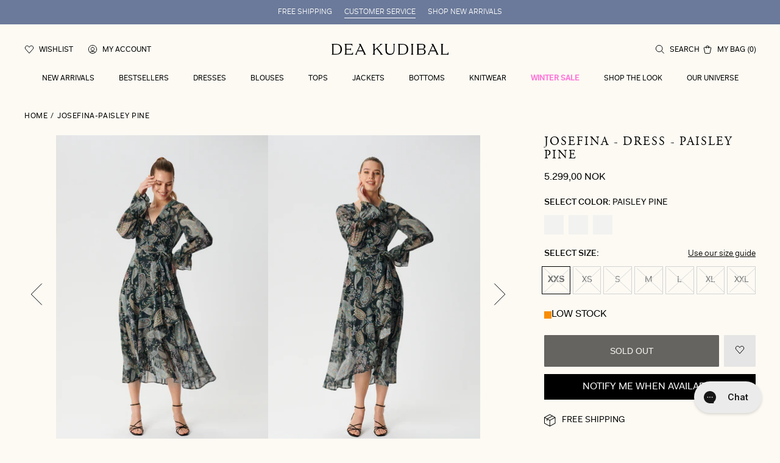

--- FILE ---
content_type: text/html; charset=utf-8
request_url: https://deakudibal.no/products/josefina-paisley-pine
body_size: 42289
content:
<!DOCTYPE html>
<html class="scrollbar-pos" lang='nb' style="--viewport:100vh">
<head><meta charset="utf-8">
<meta http-equiv="X-UA-Compatible" content="IE=edge">
<meta name="viewport" content="width=device-width, initial-scale=1.0, height=device-height, minimum-scale=1.0, maximum-scale=1.0"><link rel="apple-touch-icon" sizes="180x180" href="//deakudibal.no/cdn/shop/files/fav_180x180_crop_center.jpg?v=1673862140">
  <link rel="icon" type="image/png" sizes="32x32" href="//deakudibal.no/cdn/shop/files/fav_32x32_crop_center.jpg?v=1673862140">
  <link rel="icon" type="image/png" sizes="16x16" href="//deakudibal.no/cdn/shop/files/fav_16x16_crop_center.jpg?v=1673862140"><link rel="alternate" hreflang="x-default" href="https://deakudibal.no/products/josefina-paisley-pine"><link rel="alternate" hreflang="da" href="https://deakudibal.dk/products/josefina-paisley-pine"><link rel="alternate" hreflang="de" href="https://deakudibal.de/products/josefina-paisley-pine"><link rel="alternate" hreflang="en-gb" href="https://deakudibal.co.uk/products/josefina-paisley-pine"><link rel="alternate" hreflang="en" href="https://deakudibal.com/products/josefina-paisley-pine"><meta property="og:type" content="product">
    <meta property="og:title" content="JOSEFINA-Paisley Pine"><meta property="og:image" content="http://deakudibal.no/cdn/shop/files/35-1022_5594_WOM.jpg?v=1727061532">
        <meta property="og:image:secure_url" content="https://deakudibal.no/cdn/shop/files/35-1022_5594_WOM.jpg?v=1727061532">
        <meta property="og:image:width" content="1800">
        <meta property="og:image:height" content="2600"><meta property="product:price:amount" content="5.299,00">
    <meta property="product:price:currency" content="NOK"><meta property="og:description" content="Ruffled at both the neck and the cuffs, this beautiful wrap dress brings a sense of sexiness and femininity to your wardrobe. The oversized paisley print in ultra-light silk georgette gives the dress a luxurious ease. The dress is made from 90 % stretch silk georgette and 10 % elastane."><meta property="og:url" content="https://deakudibal.no/products/josefina-paisley-pine">
<meta property="og:site_name" content="Dea Kudibal NO"><meta name="twitter:card" content="summary"><meta name="twitter:title" content="JOSEFINA-Paisley Pine">
    <meta name="twitter:description" content="Ruffled at both the neck and the cuffs, this beautiful wrap dress brings a sense of sexiness and femininity to your wardrobe. The oversized paisley print in ultra-light silk georgette gives the dress a luxurious ease. The dress is made from 90 % stretch silk georgette and 10 % elastane.">
    <meta name="twitter:image" content="https://deakudibal.no/cdn/shop/files/35-1022_5594_WOM_600x600_crop_center.jpg?v=1727061532"><script type="application/ld+json">
  {
    "@context": "http://schema.org",
    "@type": "Product",
    "offers": [{
      "@type": "Offer",
      "name": "XXS",
      "availability":"https://schema.org/OutOfStock",
      "price": 5299.0,
      "priceCurrency": "NOK",
      "priceValidUntil": "2026-02-06","sku": "35-1022_5594","url": "\/products\/josefina-paisley-pine?variant=50196733624653"
      },
{
      "@type": "Offer",
      "name": "XS",
      "availability":"https://schema.org/OutOfStock",
      "price": 5299.0,
      "priceCurrency": "NOK",
      "priceValidUntil": "2026-02-06","sku": "35-1022_5594","url": "\/products\/josefina-paisley-pine?variant=50196733657421"
      },
{
      "@type": "Offer",
      "name": "S",
      "availability":"https://schema.org/OutOfStock",
      "price": 5299.0,
      "priceCurrency": "NOK",
      "priceValidUntil": "2026-02-06","sku": "35-1022_5594","url": "\/products\/josefina-paisley-pine?variant=50196733690189"
      },
{
      "@type": "Offer",
      "name": "M",
      "availability":"https://schema.org/OutOfStock",
      "price": 5299.0,
      "priceCurrency": "NOK",
      "priceValidUntil": "2026-02-06","sku": "35-1022_5594","url": "\/products\/josefina-paisley-pine?variant=50196733722957"
      },
{
      "@type": "Offer",
      "name": "L",
      "availability":"https://schema.org/OutOfStock",
      "price": 5299.0,
      "priceCurrency": "NOK",
      "priceValidUntil": "2026-02-06","sku": "35-1022_5594","url": "\/products\/josefina-paisley-pine?variant=50196733755725"
      },
{
      "@type": "Offer",
      "name": "XL",
      "availability":"https://schema.org/OutOfStock",
      "price": 5299.0,
      "priceCurrency": "NOK",
      "priceValidUntil": "2026-02-06","sku": "35-1022_5594","url": "\/products\/josefina-paisley-pine?variant=50196733788493"
      },
{
      "@type": "Offer",
      "name": "XXL",
      "availability":"https://schema.org/OutOfStock",
      "price": 5299.0,
      "priceCurrency": "NOK",
      "priceValidUntil": "2026-02-06","sku": "35-1022_5594","url": "\/products\/josefina-paisley-pine?variant=50196733821261"
      }
],
      "gtin13": "5710166400310",
      "productId": "5710166400310",
    "brand": {
    "name": "Dea Kudibal"
    },
    "name": "JOSEFINA-Paisley Pine",
    "description": "Ruffled at both the neck and the cuffs, this beautiful wrap dress brings a sense of sexiness and femininity to your wardrobe. The oversized paisley print in ultra-light silk georgette gives the dress a luxurious ease. The dress is made from 90 % stretch silk georgette and 10 % elastane.",
    "category": "Dress",
    "url": "/products/josefina-paisley-pine",
    "sku": "35-1022_5594",
    "image": {
    "@type": "ImageObject",
    "url": "https:files/35-1022_5594_WOM.jpg",
    "image": "https:files/35-1022_5594_WOM.jpg",
    "name": "35-1022_5594_WOM",
    "width": 1800,
    "height": 2600
    }
  }
  </script><script type="application/ld+json">
{
  "@context": "http://schema.org",
  "@type": "BreadcrumbList",
  "itemListElement": [{
  "@type": "ListItem",
  "position": 1,
  "name": "Home",
  "item": "https:\/\/deakudibal.no"
  },{
      "@type": "ListItem",
      "position": 2,
      "name": "JOSEFINA-Paisley Pine",
      "item": "https:\/\/deakudibal.no\/products\/josefina-paisley-pine"
      }]
}
</script><title>JOSEFINA-Paisley Pine</title><meta name="description" content="Ruffled at both the neck and the cuffs, this beautiful wrap dress brings a sense of sexiness and femininity to your wardrobe. The oversized paisley print in ultra-light silk georgette gives the dress a luxurious ease. The dress is made from 90 % stretch silk georgette and 10 % elastane."><link rel="canonical" href="https://deakudibal.no/products/josefina-paisley-pine"><script>
    let initialLoad = true
    function setTrackingConsent() {
      var canTrackNecessary = false,
        canTrackMarketing = false,
        canTrackStatistics = false,
        canTrackFunctional = false 

      window.Shopify.loadFeatures([{ name: 'consent-tracking-api', version: '0.1' }], function (error) {
        if (error) {
          throw error
        }

        if (window.CookieInformation) {
          canTrackNecessary = window.CookieInformation.getConsentGivenFor('cookie_cat_neccessary') ?? false
          canTrackMarketing = window.CookieInformation.getConsentGivenFor('cookie_cat_marketing') ?? false
          canTrackStatistics = window.CookieInformation.getConsentGivenFor('cookie_cat_statistic') ?? false
          canTrackFunctional = window.CookieInformation.getConsentGivenFor('cookie_cat_functional') ?? false
        }

        window.Shopify.customerPrivacy.setTrackingConsent(
          {
            analytics: canTrackStatistics,
            marketing: canTrackMarketing,
            preferences: canTrackFunctional,
          },
          function () {}
        )
        window.uetq = window.uetq || [];
        window.uetq.push('consent', 'update', {
        'ad_storage': canTrackMarketing
        })
      })
    }

    window.addEventListener(
      'CookieInformationConsentGiven',
      () => {
        if (initialLoad) {
          setTrackingConsent()
          initialLoad = false
        } else {
          setTrackingConsent()
        }
      },
      false
    )

  </script>
  <script id="CookieConsent" src="https://policy.app.cookieinformation.com/uc.js" data-culture="EN" data-gcm-version="2.0" type="text/javascript"></script>
<script>
    window.theme = {
      cart: {"note":null,"attributes":{},"original_total_price":0,"total_price":0,"total_discount":0,"total_weight":0.0,"item_count":0,"items":[],"requires_shipping":false,"currency":"NOK","items_subtotal_price":0,"cart_level_discount_applications":[],"checkout_charge_amount":0},
        strings: {
            addToCart: "Add to basket",
            soldOut: "Sold out",
            unavailable: "Unavailable",
            addingToCart: "Adding...",
            cartAddSuccess: "has successfully been added to the cart",
            cartEmpty: "Your cart is currently empty",
            shippingAtCheckout: "Free",
            cartRemove: "Remove",
            productOnesize: "One Size",
            singleItem: "item",
            multipleItems: "items",
            from: "From",
            onSale: "On Sale",
            search: {
              products: "Products",
              categories: "Categories",
              noProductMatches: "No products matched <strong>%query%</strong>"
            },
            countryInternational: "Other countries"
        },
        moneyFormat: "{{amount_with_comma_separator}} NOK",
        thousandsSeperator: ".",
        shippingPrice: 0,
        freeShippingLimit: 0,
        giftWrappingId: null,
        placeholderImage: "\u003csvg xmlns=\"http:\/\/www.w3.org\/2000\/svg\" viewBox=\"0 0 525.5 525.5\"\u003e\u003cpath d=\"M324.5 212.7H203c-1.6 0-2.8 1.3-2.8 2.8V308c0 1.6 1.3 2.8 2.8 2.8h121.6c1.6 0 2.8-1.3 2.8-2.8v-92.5c0-1.6-1.3-2.8-2.9-2.8zm1.1 95.3c0 .6-.5 1.1-1.1 1.1H203c-.6 0-1.1-.5-1.1-1.1v-92.5c0-.6.5-1.1 1.1-1.1h121.6c.6 0 1.1.5 1.1 1.1V308z\"\/\u003e\u003cpath d=\"M210.4 299.5H240v.1s.1 0 .2-.1h75.2v-76.2h-105v76.2zm1.8-7.2l20-20c1.6-1.6 3.8-2.5 6.1-2.5s4.5.9 6.1 2.5l1.5 1.5 16.8 16.8c-12.9 3.3-20.7 6.3-22.8 7.2h-27.7v-5.5zm101.5-10.1c-20.1 1.7-36.7 4.8-49.1 7.9l-16.9-16.9 26.3-26.3c1.6-1.6 3.8-2.5 6.1-2.5s4.5.9 6.1 2.5l27.5 27.5v7.8zm-68.9 15.5c9.7-3.5 33.9-10.9 68.9-13.8v13.8h-68.9zm68.9-72.7v46.8l-26.2-26.2c-1.9-1.9-4.5-3-7.3-3s-5.4 1.1-7.3 3l-26.3 26.3-.9-.9c-1.9-1.9-4.5-3-7.3-3s-5.4 1.1-7.3 3l-18.8 18.8V225h101.4z\"\/\u003e\u003cpath d=\"M232.8 254c4.6 0 8.3-3.7 8.3-8.3s-3.7-8.3-8.3-8.3-8.3 3.7-8.3 8.3 3.7 8.3 8.3 8.3zm0-14.9c3.6 0 6.6 2.9 6.6 6.6s-2.9 6.6-6.6 6.6-6.6-2.9-6.6-6.6 3-6.6 6.6-6.6z\"\/\u003e\u003c\/svg\u003e",
        productCount: 1953,
        shopName: "dea-kudibal-no",
        permanentDomain: "dea-kudibal-no.myshopify.com",
        clerkApi: "PYGPoiLUsywaCQJrlde4ud3rSvf9LYo6",
        shopUrl: "deakudibal.no",
        file_url: "\/\/deakudibal.no\/cdn\/shop\/files\/XXX.jpg?v=11779",
        assetUrl: "\/\/deakudibal.no\/cdn\/shop\/t\/28\/assets\/XXX.svg?v=11779",
        toggleWishlist: null,
        allProductsPageCount: 8,
        allProductsCount: 1953,
        wishlist: {
          handle: "wishlist",
          sharedHandle: "shared-wishlist",
        },
        gwp_eligible_products: []
    }

    window.Shopify = {
        formatMoney: function (a,e=theme.moneyFormat){"string"==typeof a&&(a=a.replace(".",""));let t="";const o=/\{\{\s*(\w+)\s*\}\}/;function r(a,e,t,o){if(void 0===e&&(e=2),o=","==(t=theme.thousandsSeperator)?".":",",isNaN(a)||null==a)return 0;const r=(a=(a/100).toFixed(e)).split(".");return r[0].replace(/(\d)(?=(\d\d\d)+(?!\d))/g,"$1"+t)+(r[1]?o+r[1]:"")}switch(e.match(o)[1]){case"amount":case"amount_with_comma_separator":t=r(a,2);break;case"amount_no_decimals":t=r(a,0);break;case"amount_with_space_separator":t=r(a,2);break;case"amount_no_decimals_with_comma_separator":case"amount_no_decimals_with_space_separator":t=r(a,0)}return e.replace(o,t)}
    }

    window.dataLayer = window.dataLayer || [];
</script>

<style>
  @font-face {
    font-family: "Adobe Garamond Pro";
    src: local("Adobe Garamond Pro"),
    url("//deakudibal.no/cdn/shop/t/28/assets/agaramondpro-regular.woff2?v=1321943029181755721768483290") format("woff2");
    font-weight: 400;
    font-display: swap;
  }

  @font-face {
    font-family: "Fakt Pro";
    src: local("Fakt Pro"),
    url("//deakudibal.no/cdn/shop/t/28/assets/faktpro-blond.woff2?v=84625920781619734591768483290") format("woff2");
    font-weight: 300;
    font-display: swap;
  }

  @font-face {
    font-family: "Fakt Pro";
    src: local("Fakt Pro"),
    url("//deakudibal.no/cdn/shop/t/28/assets/faktpro-normal.woff2?v=136403832767290036471768483290") format("woff2");
    font-weight: 400;
    font-display: swap;
  }

  @font-face {
    font-family: "Fakt Pro";
    src: local("Fakt Pro"),
    url("//deakudibal.no/cdn/shop/t/28/assets/faktpro-medium.woff2?v=4273300830515614291768483290") format("woff2");
    font-weight: 500;
    font-display: swap;
  }

  :root {
    --discount-standard: #ff75d9;
    --scrollbar-width: 0;

    --font-family-heading: "Adobe Garamond Pro", -apple-system, BlinkMacSystemFont, "Segoe UI", "Noto Sans", Helvetica, Arial, sans-serif, "Apple Color Emoji", "Segoe UI Emoji";
    --font-family: "Fakt Pro", -apple-system, BlinkMacSystemFont, "Segoe UI", "Noto Sans", Helvetica, Arial, sans-serif, "Apple Color Emoji", "Segoe UI Emoji";

  --color-body-text: hsl(0, 0%, 0%);
--color-body-text-h: 0;
--color-body-text-s: 0%;
--color-body-text-l: 0%;--color-accent: hsl(37, 57%, 93%);
--color-accent-h: 37;
--color-accent-s: 57%;
--color-accent-l: 93%;--color-secondary: hsl(37, 18%, 48%);
--color-secondary-h: 37;
--color-secondary-s: 18%;
--color-secondary-l: 48%;
  }
</style>


<link href="//deakudibal.no/cdn/shop/t/28/assets/index.css?v=110655554552484426521768483290" rel="stylesheet" type="text/css" media="all" />

<style>
  [id*='trustbadge-container-'],
  #dixa-iframe-wrapper {
    z-index: 49 !important;
  }
</style><!-- Start of Clerk.io E-commerce Personalisation tool - www.clerk.io -->
<script type="text/javascript">
(function (w, d) {
    var e = d.createElement('script'); e.type = 'text/javascript'; e.async = true;
    e.src = (d.location.protocol == 'https:' ? 'https' : 'http') + '://cdn.clerk.io/clerk.js';
    var s = d.getElementsByTagName('script')[0]; s.parentNode.insertBefore(e, s);
    w.__clerk_q = w.__clerk_q || []; w.Clerk = w.Clerk || function () { w.__clerk_q.push(arguments) };
})(window, document);
let publicKey = 'PYGPoiLUsywaCQJrlde4ud3rSvf9LYo6';
Clerk('config', {
    key: publicKey,
    formatters: {
        currency_converter: function (price) {
            var converted_price = (price * Shopify.currency.rate); 
            return (converted_price).toString();
        }
    },
    globals: {
        currency_iso: 'NOK',
        currency_symbol: 'kr'
    }
});



document.addEventListener('DOMContentLoaded', (e) => {
    (async function fetchVisitorId() {
      let visitorId = window.sessionStorage.getItem('visitor_id');
      try {
        if (!visitorId) {
          const response = await fetch(`https://api.clerk.io/v2/misc/visitor_id?key=${publicKey}&visitor=auto`);
          const data = await response.json();
          visitorId = data.visitor;
          window.sessionStorage.setItem('visitor_id', data.visitor);
        }
        Clerk('config', {
          visitor: visitorId,
        });
      } catch (error) {
        console.error('Error:', error);
      } finally {
        window.Shopify.analytics.publish('clerk_pixel_context', {
          localeApiKey: publicKey,
          visitor: visitorId,
        });
      }
    })();
  });
</script>
  <!-- End of Clerk.io E-commerce Personalisation tool - www.clerk.io --><script>
    // Define dataLayer and the gtag function.
    window.dataLayer = window.dataLayer || []
    function gtag() {
      dataLayer.push(arguments) 
    }

    // Default set all categories, except necessary(security) to 'denied'.
    window.gtag('consent', 'default', {
      ad_storage: 'denied',
      analytics_storage: 'denied',
      functionality_storage: 'denied',
      personalization_storage: 'denied',
      ad_personalization: 'denied',
      ad_user_data: 'denied',
      security_storage: 'granted',
      
      wait_for_update: 500,
    })
  </script><!-- Google Tag Manager -->
  <script>
    ;(function (w, d, s, l, i) {
      w[l] = w[l] || []
      w[l].push({ 'gtm.start': new Date().getTime(), event: 'gtm.js' })
      var f = d.getElementsByTagName(s)[0],
        j = d.createElement(s),
        dl = l != 'dataLayer' ? '&l=' + l : ''
      j.async = true
      j.src = 'https://www.googletagmanager.com/gtm.js?id=' + i + dl
      f.parentNode.insertBefore(j, f)
    })(window, document, 'script', 'dataLayer', 'GTM-TWJM6NQ')
  </script>
  <!-- End Google Tag Manager --><script src='//deakudibal.no/cdn/shop/t/28/assets/index.js?v=153539795183546172641768483290' defer></script>
<script src='//deakudibal.no/cdn/shop/t/28/assets/global.js?v=28968252239175773861768483290' defer></script>

<script>
    window.addEventListener("pageshow", function (evt) {
        if (evt.persisted) {
            setTimeout(function () {
                window.location.reload();
            }, 10);
        }
    }, false);
</script><link href="//deakudibal.no/cdn/shop/t/28/assets/product.css?v=141173198180850250591768483290" rel="stylesheet" type="text/css" media="all" />
  <script src='//deakudibal.no/cdn/shop/t/28/assets/product.js?v=28356051169260435231768483290' defer></script><!--Google Tag Manager --> 
<script>(function(w,d,s,l,i){w[l]=w[l]||[];w[l].push({'gtm.start':new Date().getTime(),event:'gtm.js'});var f=d.getElementsByTagName(s)[0],j=d.createElement(s),dl=l!='dataLayer'?'&l='+l:'';j.async=true;j.src='https://ss.deakudibal.no/jmwfjsli.js?id='+i+dl;f.parentNode.insertBefore(j,f);})(window,document,'script','dataLayer','GTM-M4W4KGKK');</script>
<!-- End Google Tag Manager -->

<!-- Start Klaviyo Embed -->
        <script defer type="text/javascript" src="https://static.klaviyo.com/onsite/js/klaviyo.js?company_id=QV5APW"></script>
        <!-- End Klaviyo Embed --><script type="text/javascript">
  window.dataLayer = window.dataLayer || [];
  window.analyzify = {
    "multi_currency" : false, //Set this true if you're using Shopify's multi-currency solution. It must contain the "shopify-currency-form" class.
    "pageFly" : false, //Set this true if you are using PageFly in your website
    "send_unhashed_email": false, //Set this true if you would like to collect unhashed email address of logged in users.
    "g_feed_region": "DK", //Change this if your Google Ads feed is in another region
    //Modify the following button attributes if you do not see any ee_addToCart datalayer event when you click add to cart button in any product detail page.
    "addtocart_btn_attributes": {
      "name": ["add-to-cart", "add"],
      "data-add-to-cart-text": ["Add to Cart"],
      "class": ["product__submit", "add-to-cart", "add_to_cart", "buttonAddtoCart", "product-form__add-to-cart", "gtmatc", "product-form__cart-submit", "AddToCartText", "AddToCart", "AddToCart-product-template"],
      "id": []
    },
    //Modify the following element attribute if you see that quantity being pushed to datalayer is wrong when you try to add the a product to the cart with more than 1 as quantity.
    "product_quantity":{
      "name": ["quantity"]
    },
    //Modify the following button attributes if you do not see any ee_removeFromCart datalayer event when you remove any item from the cart in the cart page.
    "removefromcart_btn_attributes": {
      "data-remove-item": ["cart-template"],
      "data-cart-remove": ["Remove"],
      "aria-label": ["Remove"],
      "class": ["cart__remove-btn", "cart__remove", "cart__removee", "cart-item__remove", "item-remove"],
      "id": [],
      "href": ["/cart/change?id=", "/cart/change?line="]
    },
    //Modify the following button attributes if you do not see ee_checkout datalayer event when you click "checkout" button in the cart page or cart drawer.
    "checkout_btn_attributes": {
      "name": ["checkout"],
      "class": ["checkout-btn", "upcart-checkout-button", "cart__submit"],
      "href": ["/checkout"]
    },
    //Modify the following button attributes if you do not see any ee_productClick datalayer event when you click to a product in collection pages.
    "collection_prod_click_attributes":{
      "href": ["/products/"]
    },
    //Modify the following button attributes if you do not see any ee_addToCart datalayer event when you click add to cart button in any collection pages.
    "collection_atc_attributes":{
      "class": ["hit-buy-button", "product-form__cart-submit", "spf-product__form-btn-addtocart"],
      "type": ["submit"],
      "aria-label": ["Add to cart"]
    },
    //Modify the following button attributes if you do not see any ee_productClick datalayer event when you click to a product in search result pages.
    "search_prod_click_attributes":{
      "href": ["/products/"]
    },
    "version": "2.3", //Analyzify version installed to this store
    "logging": false, //Enable this to see Analyzify logs in console
    "logs": [],
    "stopAtLog": false //To use a debugger while logging
  };

  analyzify.log = function(t) {
    if (window.analyzify.logging == true && t !== null) {
      if (typeof(t) == "object") {
        window.console.log("** Analyzify Logger:");
        window.console.log(t);
      } else {
        window.console.log("** Analyzify Logger: " + t);
      }

      analyzify.logs.push(t);
      if (analyzify.stopAtLog == true) {
        debugger;
      }
    }
  };
  window.analyzify.Initialize = function() {
    window.analyzify.loadScript = function(callback) {
      callback();
    }

    window.analyzify.AppStart = function(){

      var shop_currency = 'NOK';
      var shop_moneyformat = '{{amount_with_comma_separator}} NOK';
      var shop_money_with_currency_format = '{{amount_with_comma_separator}} NOK';

      if(analyzify.multi_currency == true){
        var detected_currency = shop_money_with_currency_format.replace(shop_moneyformat,"").trim();
      }else{
        var detected_currency = shop_currency;
      }

      

      var sh_info_obj = {
        event: "sh_info",
        page_type: "Product",
        page_currency: detected_currency,
        user: {
          
          type: "visitor"
          
        }
      }
      

      window.dataLayer.push(sh_info_obj);

      window.analyzify.GetClickedProductPosition = function(elementHref, sku){
        if(sku != ''){
          var collection = null;
          
          return 0;
        }else{
          var elementIndex = -1
          collectionProductsElements = document.querySelectorAll('a[href*="/products/"]');
          collectionProductsElements.forEach(function(element,index){
            if (element.href.includes(elementHref)) {elementIndex = index + 1};
          });
          return elementIndex
        }
      }

      

      window.analyzify.CollectionPageHandle = function(){
        
      var collectionAllProducts = null;
      var collectionTitle = ``;
      var collectionId = ``;
      var collectionProductsBrand = [];
      var collectionProductsType = [];
      var collectionProductsSku = [];
      var collectionProductsName = [];
      var collectionProductsId = [];
      var collectionProductsPrice = [];
      var collectionProductsPosition = []; // we need to talk about, this data can be taken from DOM only (filter ON/OFF)
      var collectionGproductId = [];
      var collectionVariantId = [];
      var collectionVariantTitle = [];
      
        

        window.dataLayer.push({
          event: 'ee_productImpression',
          category_name: collectionTitle,
          category_id: collectionId,
          product_brand: collectionProductsBrand,
          product_type: collectionProductsType,
          product_sku: collectionProductsSku,
          product_name: collectionProductsName,
          product_id: collectionProductsId,
          product_price: collectionProductsPrice,
          currency: detected_currency,
          product_position: collectionProductsPosition,
          g_product_id: collectionGproductId,
          variant_id: collectionVariantId,
          variant_title: collectionVariantTitle
        });
      }

      

      window.analyzify.SearchPageHandle = function(){
        
      var searchTerm = ``;
      var searchResults = parseInt(``);
      var searchResultsJson = null;
      var searchProductsBrand = [];
      var searchProductsType = [];
      var searchProductsSku = [];
      var searchProductsNames = [];
      var searchProductsIds = [];
      var searchProductsPrices = [];
      var searchProductsPosition = [];
      var searchGproductId = [];
      var searchVariantId = [];
      var searchVariantTitle = [];
      

        

        window.dataLayer.push({
          event: 'searchListInfo',
          page_type: 'search',
          search_term: searchTerm,
          search_results: searchResults,
          product_brand: searchProductsBrand,
          product_type: searchProductsType,
          product_sku: searchProductsSku,
          product_name: searchProductsNames,
          product_id: searchProductsIds,
          product_price: searchProductsPrices,
          currency: detected_currency,
          product_position: searchProductsPosition,
          product_list_id: 'search',
          product_list_name: 'Search',
          g_product_id: searchGproductId,
          variant_id: searchVariantId,
          variant_title: searchVariantTitle
        });
      }

      var productJson = {"id":7558420693162,"title":"JOSEFINA-Paisley Pine","handle":"josefina-paisley-pine","description":"Ruffled at both the neck and the cuffs, this beautiful wrap dress brings a sense of sexiness and femininity to your wardrobe. The oversized paisley print in ultra-light silk georgette gives the dress a luxurious ease. The dress is made from 90 % stretch silk georgette and 10 % elastane.","published_at":"2024-09-16T17:40:19+02:00","created_at":"2022-10-04T03:29:03+02:00","vendor":"Dea Kudibal","type":"Dress","tags":["Color_1209","Dresses Sale","Fit_Regular Fit","FLW22","Not On Sale","Sale","Style_JOSEFINA","Video","Wom"],"price":529900,"price_min":529900,"price_max":529900,"available":false,"price_varies":false,"compare_at_price":0,"compare_at_price_min":0,"compare_at_price_max":0,"compare_at_price_varies":false,"variants":[{"id":50196733624653,"title":"XXS","option1":"XXS","option2":null,"option3":null,"sku":"35-1022_5594","requires_shipping":true,"taxable":true,"featured_image":null,"available":false,"name":"JOSEFINA-Paisley Pine - XXS","public_title":"XXS","options":["XXS"],"price":529900,"weight":250,"compare_at_price":0,"inventory_management":"shopify","barcode":"5710166400310","requires_selling_plan":false,"selling_plan_allocations":[],"quantity_rule":{"min":1,"max":null,"increment":1}},{"id":50196733657421,"title":"XS","option1":"XS","option2":null,"option3":null,"sku":"35-1022_5594","requires_shipping":true,"taxable":true,"featured_image":null,"available":false,"name":"JOSEFINA-Paisley Pine - XS","public_title":"XS","options":["XS"],"price":529900,"weight":250,"compare_at_price":0,"inventory_management":"shopify","barcode":"5710166400327","requires_selling_plan":false,"selling_plan_allocations":[],"quantity_rule":{"min":1,"max":null,"increment":1}},{"id":50196733690189,"title":"S","option1":"S","option2":null,"option3":null,"sku":"35-1022_5594","requires_shipping":true,"taxable":true,"featured_image":null,"available":false,"name":"JOSEFINA-Paisley Pine - S","public_title":"S","options":["S"],"price":529900,"weight":250,"compare_at_price":0,"inventory_management":"shopify","barcode":"5710166400334","requires_selling_plan":false,"selling_plan_allocations":[],"quantity_rule":{"min":1,"max":null,"increment":1}},{"id":50196733722957,"title":"M","option1":"M","option2":null,"option3":null,"sku":"35-1022_5594","requires_shipping":true,"taxable":true,"featured_image":null,"available":false,"name":"JOSEFINA-Paisley Pine - M","public_title":"M","options":["M"],"price":529900,"weight":250,"compare_at_price":0,"inventory_management":"shopify","barcode":"5710166400341","requires_selling_plan":false,"selling_plan_allocations":[],"quantity_rule":{"min":1,"max":null,"increment":1}},{"id":50196733755725,"title":"L","option1":"L","option2":null,"option3":null,"sku":"35-1022_5594","requires_shipping":true,"taxable":true,"featured_image":null,"available":false,"name":"JOSEFINA-Paisley Pine - L","public_title":"L","options":["L"],"price":529900,"weight":250,"compare_at_price":0,"inventory_management":"shopify","barcode":"5710166400358","requires_selling_plan":false,"selling_plan_allocations":[],"quantity_rule":{"min":1,"max":null,"increment":1}},{"id":50196733788493,"title":"XL","option1":"XL","option2":null,"option3":null,"sku":"35-1022_5594","requires_shipping":true,"taxable":true,"featured_image":null,"available":false,"name":"JOSEFINA-Paisley Pine - XL","public_title":"XL","options":["XL"],"price":529900,"weight":250,"compare_at_price":0,"inventory_management":"shopify","barcode":"5710166400365","requires_selling_plan":false,"selling_plan_allocations":[],"quantity_rule":{"min":1,"max":null,"increment":1}},{"id":50196733821261,"title":"XXL","option1":"XXL","option2":null,"option3":null,"sku":"35-1022_5594","requires_shipping":true,"taxable":true,"featured_image":null,"available":false,"name":"JOSEFINA-Paisley Pine - XXL","public_title":"XXL","options":["XXL"],"price":529900,"weight":250,"compare_at_price":0,"inventory_management":"shopify","barcode":"5710166400372","requires_selling_plan":false,"selling_plan_allocations":[],"quantity_rule":{"min":1,"max":null,"increment":1}}],"images":["\/\/deakudibal.no\/cdn\/shop\/files\/35-1022_5594_WOM.jpg?v=1727061532","\/\/deakudibal.no\/cdn\/shop\/files\/35-1022_5594_WOM_A.jpg?v=1727061532","\/\/deakudibal.no\/cdn\/shop\/files\/35-1022_5594_WOM_B.jpg?v=1727061532","\/\/deakudibal.no\/cdn\/shop\/files\/35-1022_5594_WOM_C.jpg?v=1727061532","\/\/deakudibal.no\/cdn\/shop\/files\/35-1022_5594_Highres.jpg?v=1727061532","\/\/deakudibal.no\/cdn\/shop\/files\/35-1022_5594_Highres_A.jpg?v=1727061532"],"featured_image":"\/\/deakudibal.no\/cdn\/shop\/files\/35-1022_5594_WOM.jpg?v=1727061532","options":["Size"],"media":[{"alt":"35-1022_5594_WOM","id":51985634525517,"position":1,"preview_image":{"aspect_ratio":0.692,"height":2600,"width":1800,"src":"\/\/deakudibal.no\/cdn\/shop\/files\/35-1022_5594_WOM.jpg?v=1727061532"},"aspect_ratio":0.692,"height":2600,"media_type":"image","src":"\/\/deakudibal.no\/cdn\/shop\/files\/35-1022_5594_WOM.jpg?v=1727061532","width":1800},{"alt":"35-1022_5594_WOM_A","id":51985634558285,"position":2,"preview_image":{"aspect_ratio":0.692,"height":2600,"width":1800,"src":"\/\/deakudibal.no\/cdn\/shop\/files\/35-1022_5594_WOM_A.jpg?v=1727061532"},"aspect_ratio":0.692,"height":2600,"media_type":"image","src":"\/\/deakudibal.no\/cdn\/shop\/files\/35-1022_5594_WOM_A.jpg?v=1727061532","width":1800},{"alt":"35-1022_5594_WOM_B","id":51985634591053,"position":3,"preview_image":{"aspect_ratio":0.692,"height":2600,"width":1800,"src":"\/\/deakudibal.no\/cdn\/shop\/files\/35-1022_5594_WOM_B.jpg?v=1727061532"},"aspect_ratio":0.692,"height":2600,"media_type":"image","src":"\/\/deakudibal.no\/cdn\/shop\/files\/35-1022_5594_WOM_B.jpg?v=1727061532","width":1800},{"alt":"35-1022_5594_WOM_C","id":51985634623821,"position":4,"preview_image":{"aspect_ratio":0.692,"height":2600,"width":1800,"src":"\/\/deakudibal.no\/cdn\/shop\/files\/35-1022_5594_WOM_C.jpg?v=1727061532"},"aspect_ratio":0.692,"height":2600,"media_type":"image","src":"\/\/deakudibal.no\/cdn\/shop\/files\/35-1022_5594_WOM_C.jpg?v=1727061532","width":1800},{"alt":"35-1022_5594_Highres","id":51985634656589,"position":5,"preview_image":{"aspect_ratio":0.692,"height":2600,"width":1800,"src":"\/\/deakudibal.no\/cdn\/shop\/files\/35-1022_5594_Highres.jpg?v=1727061532"},"aspect_ratio":0.692,"height":2600,"media_type":"image","src":"\/\/deakudibal.no\/cdn\/shop\/files\/35-1022_5594_Highres.jpg?v=1727061532","width":1800},{"alt":"35-1022_5594_Highres_A","id":51985634689357,"position":6,"preview_image":{"aspect_ratio":0.692,"height":2600,"width":1800,"src":"\/\/deakudibal.no\/cdn\/shop\/files\/35-1022_5594_Highres_A.jpg?v=1727061532"},"aspect_ratio":0.692,"height":2600,"media_type":"image","src":"\/\/deakudibal.no\/cdn\/shop\/files\/35-1022_5594_Highres_A.jpg?v=1727061532","width":1800}],"requires_selling_plan":false,"selling_plan_groups":[],"content":"Ruffled at both the neck and the cuffs, this beautiful wrap dress brings a sense of sexiness and femininity to your wardrobe. The oversized paisley print in ultra-light silk georgette gives the dress a luxurious ease. The dress is made from 90 % stretch silk georgette and 10 % elastane."};

      

      window.analyzify.ProductPageHandle = function(){
        
      var productName = `JOSEFINA-Paisley Pine`;
      var productId = `7558420693162`;
      var productPrice = `5299.0`;
      var productBrand = `Dea Kudibal`;
      var productType = `Dress`;
      var productSku = `35-1022_5594`;
      var collectionTitle = ``;
      var collectionId = ``;
      

        window.dataLayer.push({
          event: 'ee_productDetail',
          product_id: productId,
          product_name: productName,
          product_type: productType,
          product_brand: productBrand,
          product_sku: productSku,
          product_price: productPrice,
          currency: detected_currency,
          category_id: collectionId,
          category_name: collectionTitle,
          g_product_id: `shopify_`+ analyzify.g_feed_region +`_`+productId+`_`+`50196733624653`,
          variant_id: `50196733624653`,
          variant_title: `XXS`
        });
      };

      var cartItemsJson = {"note":null,"attributes":{},"original_total_price":0,"total_price":0,"total_discount":0,"total_weight":0.0,"item_count":0,"items":[],"requires_shipping":false,"currency":"NOK","items_subtotal_price":0,"cart_level_discount_applications":[],"checkout_charge_amount":0};

      window.analyzify.cartPageHandle = function(){
        var cartTotalValue = `0.0`;
        var cartTotalQuantity = 0;
        var cartItemsName = [];
        var cartItemsBrand = [];
        var cartItemsType = [];
        var cartItemsSku = [];
        var cartItemsId = [];
        var cartItemsVariantId = [];
        var cartItemsVariantTitle = [];
        var cartItemsPrice = [];
        var cartItemsQuantity = [];

        fetch('/cart.js')
          .then(response => response.json())
          .then(cartItemsJson => {
            for (var i = 0; i < cartItemsJson.items.length; i++) {
              cartItemsName.push(cartItemsJson.items[i].product_title);
              cartItemsBrand.push(cartItemsJson.items[i].vendor);
              cartItemsType.push(cartItemsJson.items[i].product_type);
              cartItemsSku.push(cartItemsJson.items[i].sku);
              cartItemsId.push(cartItemsJson.items[i].id);
              cartItemsVariantId.push(cartItemsJson.items[i].variant_id);
              cartItemsVariantTitle.push(cartItemsJson.items[i].variant_title);
              cartItemsPrice.push((cartItemsJson.items[i].price / 100).toFixed(2).toString());
              cartItemsQuantity.push(cartItemsJson.items[i].quantity);
              cartTotalQuantity += cartItemsJson.items[i].quantity;
            }
            window.dataLayer.push({
              event: 'ee_cartView',
              page_type: 'cart',
              product_id: cartItemsId,
              product_name: cartItemsName,
              product_type: cartItemsType,
              product_brand: cartItemsBrand,
              product_sku: cartItemsSku,
              product_list_id: 'cart',
              product_list_name: 'Cart',
              variant_id: cartItemsVariantId,
              variant_title: cartItemsVariantTitle,
              product_price: cartItemsPrice,
              currency: detected_currency,
              quantity: cartItemsQuantity,
              totalValue: cartTotalValue,
              totalQuantity: cartTotalQuantity
            });
          });
      }

      var found_element = [];
      var found_atc_element_form = [];

      window.findElemInPath = function(pth_arr, attr_obj) {
        if (!pth_arr) return

        var i;
        var btn_found = null;

        for (i = 0; i < pth_arr.length; i++) {
          for (var k in attr_obj) {
            if (attr_obj.hasOwnProperty(k)) {
              var attribute_name = k;
              var attribute_values = attr_obj[k];

              if (pth_arr[i].hasAttribute !== undefined) {
                if (pth_arr[i].hasAttribute(attribute_name) == true) {
                  attribute_values.forEach(function(selected_value) {
                    if (pth_arr[i].getAttribute(attribute_name).indexOf(selected_value) > -1) {
                      analyzify.log(selected_value + " found in " + attribute_name + " attribute list.");
                      btn_found = pth_arr[i];
                      found_element.push(pth_arr[i]);
                      found_atc_element_form.push(pth_arr[i].closest("form[action='/cart/add']"));
                    }
                  });
                }
              }
            }
          }
        }
        return btn_found;
      }

      document.addEventListener("click", (event) => {
        found_element = [];
        found_atc_element_form = [];
        var checkout_elem = window.findElemInPath(event.path, analyzify.checkout_btn_attributes);
        var rfc_elem = window.findElemInPath(event.path, analyzify.removefromcart_btn_attributes);
        var atc_elem = window.findElemInPath(event.path, analyzify.addtocart_btn_attributes);
        

        if (checkout_elem !== null) {

        }else if(rfc_elem !== null) {
          analyzify.rfcEventFunc();
        }else if(atc_elem !== null) {
          analyzify.atcEventFunc();
        }
        else{
          analyzify.log("The clicked button/link was not a addtocart, removefromcart or checkout button.");
          analyzify.log(event);
        }
      });

      window.analyzify.checkoutEventFunc = function(callback = null){
        var cartTotalValue = `0.0`;
        var cartTotalQuantity = 0;
        var cartItemsName = [];
        var cartItemsBrand = [];
        var cartItemsType = [];
        var cartItemsSku = [];
        var cartItemsId = [];
        var cartItemsVariantId = [];
        var cartItemsVariantTitle = [];
        var cartItemsPrice = [];
        var cartItemsQuantity = [];
        var cartItemsJson = window.theme.cart;

        if (window.theme.cart) {
          for (var i = 0; i < cartItemsJson.items.length; i++) {
            cartItemsName.push(cartItemsJson.items[i].product_title);
            cartItemsBrand.push(cartItemsJson.items[i].vendor);
            cartItemsType.push(cartItemsJson.items[i].product_type);
            cartItemsSku.push(cartItemsJson.items[i].sku);
            cartItemsId.push(cartItemsJson.items[i].id);
            cartItemsVariantId.push(cartItemsJson.items[i].variant_id);
            cartItemsVariantTitle.push(cartItemsJson.items[i].variant_title);
            cartItemsPrice.push((cartItemsJson.items[i].price / 100).toFixed(2).toString());
            cartItemsQuantity.push(cartItemsJson.items[i].quantity);
            cartTotalQuantity += cartItemsJson.items[i].quantity;
          }
          window.dataLayer.push({
            event: 'ee_checkout',
            page_type: 'cart',
            product_id: cartItemsId,
            product_name: cartItemsName,
            product_brand: cartItemsBrand,
            product_type: cartItemsType,
            product_sku: cartItemsSku,
            variant_id: cartItemsVariantId,
            variant_title: cartItemsVariantTitle,
            product_price: cartItemsPrice,
            currency: detected_currency,
            quantity: cartItemsQuantity,
            totalValue: cartTotalValue,
            totalQuantity: cartTotalQuantity
          });

          if (callback) callback()
        } else {
          fetch('/cart.js')
            .then(response => response.json())
            .then(cartItemsJson => {
              for (var i = 0; i < cartItemsJson.items.length; i++) {
                cartItemsName.push(cartItemsJson.items[i].product_title);
                cartItemsBrand.push(cartItemsJson.items[i].vendor);
                cartItemsType.push(cartItemsJson.items[i].product_type);
                cartItemsSku.push(cartItemsJson.items[i].sku);
                cartItemsId.push(cartItemsJson.items[i].id);
                cartItemsVariantId.push(cartItemsJson.items[i].variant_id);
                cartItemsVariantTitle.push(cartItemsJson.items[i].variant_title);
                cartItemsPrice.push((cartItemsJson.items[i].price / 100).toFixed(2).toString());
                cartItemsQuantity.push(cartItemsJson.items[i].quantity);
                cartTotalQuantity += cartItemsJson.items[i].quantity;
              }
              window.dataLayer.push({
                event: 'ee_checkout',
                page_type: 'cart',
                product_id: cartItemsId,
                product_name: cartItemsName,
                product_brand: cartItemsBrand,
                product_type: cartItemsType,
                product_sku: cartItemsSku,
                variant_id: cartItemsVariantId,
                variant_title: cartItemsVariantTitle,
                product_price: cartItemsPrice,
                currency: detected_currency,
                quantity: cartItemsQuantity,
                totalValue: cartTotalValue,
                totalQuantity: cartTotalQuantity
              });

              if (callback) callback()
            });
        }
      }

      window.analyzify.rfcEventFunc = function(){
        var removedItem = [];
        if(found_element.length > 0){
          if(found_element[0].hasAttribute("data-vid")){
            var rfc_variant_id = found_element[0].getAttribute("data-vid");
          } else if(found_element[0].hasAttribute("href")) {
            if(found_element[0].getAttribute("href").includes(":")) {
              var rfc_variant_id_1 = found_element[0].getAttribute("href").split(":")[0];
              var rfc_variant_id = rfc_variant_id_1.split("id=")[1];
            } else if(found_element[0].getAttribute("href").includes("/cart/change?line=")) {
              var productCartOrder_1 = found_element[0].getAttribute("href").split("change?line=")[1];
              var productCartOrder = productCartOrder_1.split("&quantity")[0];
            }

          }

          if(rfc_variant_id) {
            var removedItemData = cartItemsJson.items.filter(function(item){
              return item.variant_id.toString() === rfc_variant_id
            });
            removedItem.push(removedItemData[0]);

          } else if(productCartOrder) {
            for (var i = 0; i < cartItemsJson.items.length; i++) {
              if( i + 1 ==  productCartOrder){
                removedItem.push(cartItemsJson.items[i]);
              }
            }
          } else {
            analyzify.log("Removed element product id not found");
          }

          if(removedItem[0]) {
            window.dataLayer.push({
              event:'ee_removeFromCart',
              product_id : removedItem[0].product_id,
              product_name: removedItem[0].product_title,
              variant_id : removedItem[0].id,
              variant_title: removedItem[0].variant_title,
              product_price: (removedItem[0].price / 100).toFixed(2).toString(),
              currency: detected_currency,
              product_brand: removedItem[0].vendor,
              quantity: removedItem[0].quantity
            });
            analyzify.log("Product ee_removeFromCart==>", window.dataLayer);
          }

        } else{
          analyzify.log("Removed element not found");
        }
        removedItem = [];
      }


      
      window.onload = function(){
        if( analyzify.pageFly == true){
          var element = document.querySelector('[data-pf-type="ProductATC"]');
          element.setAttribute("onclick", "analyzify.atcEventFunc()");
        }
      }
      

      window.analyzify.atcEventFunc = function(){

        
      var productName = `JOSEFINA-Paisley Pine`;
      var productId = `7558420693162`;
      var productPrice = `5299.0`;
      var productBrand = `Dea Kudibal`;
      var productType = `Dress`;
      var productSku = `35-1022_5594`;
      var collectionTitle = ``;
      var collectionId = ``;
      

        if( analyzify.pageFly == false){
          if(document.querySelector('form[action="/cart/add"]')){
            var productForm = document.querySelector('form[action="/cart/add"]');
            if(Array.from(productForm.elements).find(item => item.name == 'id')){
              var formVariantInput = Array.from(productForm.elements).find(item => item.name == 'id').value;
            }
          }
        }

        var initial_url = window.location.href;
        var urlVariantInput = initial_url.split( 'variant=' )[1];

        if (formVariantInput){
          var variantInput = formVariantInput;
        } else if(urlVariantInput){
          var variantInput = urlVariantInput;
        } else{
          var variantInput = '50196733624653';
        }

        for (let i = 0; i < productJson.variants.length; i++) {
          if(productJson.variants[i].id == variantInput){
            var productPrice = productJson.variants[i].price;
            var variantSku = productJson.variants[i].sku;
            var variantName = productJson.variants[i].public_title;
          }
        }

        var found_qty = [];

        window.findQty = function(attr_obj) {
          found_qty = [];
          for (var k in attr_obj) {
            if (attr_obj.hasOwnProperty(k)) {
              var attribute_name = k;
              var attribute_values = attr_obj[k];
              var qtyEl = document.querySelector('['+attribute_name+'="'+attribute_values+'"]');
              if(qtyEl && qtyEl.value){
                found_qty.push(qtyEl.value);
              }
            }
          }
        }

        window.findQty(analyzify.product_quantity);

        if (found_qty.length > 0) {
          var prodQty = found_qty[0];
        } else{
          var prodQty = 1;
        }

        window.dataLayer.push({
          event: 'ee_addToCart',
          product_name: productName,
          product_id: productId,
          product_price: (productPrice / 100).toFixed(2).toString(),
          currency: detected_currency,
          product_brand: productBrand,
          product_type: productType,
          category_id: collectionId,
          category_title: collectionTitle,
          quantity: prodQty,
          variant_id: variantInput,
          variant_title: variantName,
          product_sku : variantSku,
          g_product_id: `shopify_`+ analyzify.g_feed_region +`_`+productId+`_`+variantInput
        });
        analyzify.log("Product ee_addToCart==>");
        analyzify.log(window.dataLayer);
      }

      window.analyzify.collAtcEventFunc = function(){
        
      var collectionAllProducts = null;
      var collectionTitle = ``;
      var collectionId = ``;
      var collectionProductsBrand = [];
      var collectionProductsType = [];
      var collectionProductsSku = [];
      var collectionProductsName = [];
      var collectionProductsId = [];
      var collectionProductsPrice = [];
      var collectionProductsPosition = []; // we need to talk about, this data can be taken from DOM only (filter ON/OFF)
      var collectionGproductId = [];
      var collectionVariantId = [];
      var collectionVariantTitle = [];
      
        var formElement = found_atc_element_form[0];
        if(formElement.getAttribute("data-productid")){
          var productId = formElement.getAttribute("data-productid");
        } else if(formElement.querySelector('.pid').value){
          var productId = formElement.querySelector('.pid').value;
          console.log(productId);
        }

        var addedProduct = collectionAllProducts.filter(function(product) {
          return product.id == Number(productId);
        });


        if (addedProduct.length == 0 ) return;
        window.dataLayer.push({
          event: 'ee_addToCart',
          product_name: addedProduct[0].title,
          product_id : addedProduct[0].id.toString(),
          product_price: (addedProduct[0].price / 100).toFixed(2).toString(),
          product_brand: addedProduct[0].vendor,
          currency: detected_currency,
          product_type: addedProduct[0].type,
          category_id: collectionId,
          category_title: collectionTitle,
          variant_id: addedProduct[0].variants[0].id,
          variant_title: addedProduct[0].variants[0].title,
          product_sku: addedProduct[0].variants[0].sku
        });
        analyzify.log("Product ee_addToCart==>");
        analyzify.log(window.dataLayer);
      }

      window.analyzify.colProdClickFunc = function(){
        
      var collectionAllProducts = null;
      var collectionTitle = ``;
      var collectionId = ``;
      var collectionProductsBrand = [];
      var collectionProductsType = [];
      var collectionProductsSku = [];
      var collectionProductsName = [];
      var collectionProductsId = [];
      var collectionProductsPrice = [];
      var collectionProductsPosition = []; // we need to talk about, this data can be taken from DOM only (filter ON/OFF)
      var collectionGproductId = [];
      var collectionVariantId = [];
      var collectionVariantTitle = [];
      

        var href = found_element[0].getAttribute("href");
        var handle = href.split('/products/')[1];
        var clickedProduct = collectionAllProducts.filter(function(product) {
          return product.handle === handle;
        });

        if (clickedProduct.length == 0 ) return;
        window.dataLayer.push({
          event: 'ee_productClick',
          product_id : clickedProduct[0].id.toString(),
          product_name: clickedProduct[0].title,
          product_type: clickedProduct[0].type,
          product_sku: clickedProduct[0].variants[0].sku,
          product_brand: clickedProduct[0].vendor,
          product_price: (clickedProduct[0].price / 100).toFixed(2).toString(),
          category_id: collectionId,
          category_name: collectionTitle,
          currency: detected_currency,
          product_position: analyzify.GetClickedProductPosition(href, clickedProduct[0].variants[0].sku),
          variant_id: clickedProduct[0].variants[0].id,
          variant_title: clickedProduct[0].variants[0].title
        });
      }

      window.analyzify.searchProdClickFunc = function(){
        
      var searchTerm = ``;
      var searchResults = parseInt(``);
      var searchResultsJson = null;
      var searchProductsBrand = [];
      var searchProductsType = [];
      var searchProductsSku = [];
      var searchProductsNames = [];
      var searchProductsIds = [];
      var searchProductsPrices = [];
      var searchProductsPosition = [];
      var searchGproductId = [];
      var searchVariantId = [];
      var searchVariantTitle = [];
      

        var href = found_element[0].getAttribute("href");
        var handle = href.split('/products/')[1];
        var clickedProduct = searchResultsJson.filter(function(product) {
          return product.handle === handle;
        });

        if (clickedProduct.length == 0 ) return;
        window.dataLayer.push({
          event: 'ee_productClick',
          product_id : clickedProduct[0].id,
          product_name: clickedProduct[0].title,
          product_type: clickedProduct[0].type,
          product_sku: clickedProduct[0].variants[0].sku,
          product_price: (clickedProduct[0].price / 100).toFixed(2).toString(),
          currency: detected_currency,
          product_brand: clickedProduct[0].vendor,
          product_position: analyzify.GetClickedProductPosition(href, ""),
          variant_id: clickedProduct[0].variants[0].id,
          variant_title: clickedProduct[0].variants[0].title
        });
      }


      
      analyzify.ProductPageHandle()
      

    }
  }

  analyzify.Initialize();
  /*analyzify.loadScript(function() {
    analyzify.AppStart();
  });*/

  analyzify.AppStart();
</script>
<script>window.performance && window.performance.mark && window.performance.mark('shopify.content_for_header.start');</script><meta name="google-site-verification" content="jUEtFC2AJoDlGSikjlArS8P7FCVoaIHpXOllRNBJ1Io">
<meta id="shopify-digital-wallet" name="shopify-digital-wallet" content="/52014153898/digital_wallets/dialog">
<link rel="alternate" type="application/json+oembed" href="https://deakudibal.no/products/josefina-paisley-pine.oembed">
<script async="async" src="/checkouts/internal/preloads.js?locale=nb-NO"></script>
<script id="shopify-features" type="application/json">{"accessToken":"287b925c5870460f1bf890777610bac8","betas":["rich-media-storefront-analytics"],"domain":"deakudibal.no","predictiveSearch":true,"shopId":52014153898,"locale":"nb"}</script>
<script>var Shopify = Shopify || {};
Shopify.shop = "dea-kudibal-no.myshopify.com";
Shopify.locale = "nb";
Shopify.currency = {"active":"NOK","rate":"1.0"};
Shopify.country = "NO";
Shopify.theme = {"name":"Rebrand - Spring 2026","id":186646921549,"schema_name":"Slater","schema_version":"1.0.0","theme_store_id":null,"role":"main"};
Shopify.theme.handle = "null";
Shopify.theme.style = {"id":null,"handle":null};
Shopify.cdnHost = "deakudibal.no/cdn";
Shopify.routes = Shopify.routes || {};
Shopify.routes.root = "/";</script>
<script type="module">!function(o){(o.Shopify=o.Shopify||{}).modules=!0}(window);</script>
<script>!function(o){function n(){var o=[];function n(){o.push(Array.prototype.slice.apply(arguments))}return n.q=o,n}var t=o.Shopify=o.Shopify||{};t.loadFeatures=n(),t.autoloadFeatures=n()}(window);</script>
<script id="shop-js-analytics" type="application/json">{"pageType":"product"}</script>
<script defer="defer" async type="module" src="//deakudibal.no/cdn/shopifycloud/shop-js/modules/v2/client.init-shop-cart-sync_Cub2XgXw.nb.esm.js"></script>
<script defer="defer" async type="module" src="//deakudibal.no/cdn/shopifycloud/shop-js/modules/v2/chunk.common_CUte29_v.esm.js"></script>
<script defer="defer" async type="module" src="//deakudibal.no/cdn/shopifycloud/shop-js/modules/v2/chunk.modal_D9npKnbo.esm.js"></script>
<script type="module">
  await import("//deakudibal.no/cdn/shopifycloud/shop-js/modules/v2/client.init-shop-cart-sync_Cub2XgXw.nb.esm.js");
await import("//deakudibal.no/cdn/shopifycloud/shop-js/modules/v2/chunk.common_CUte29_v.esm.js");
await import("//deakudibal.no/cdn/shopifycloud/shop-js/modules/v2/chunk.modal_D9npKnbo.esm.js");

  window.Shopify.SignInWithShop?.initShopCartSync?.({"fedCMEnabled":true,"windoidEnabled":true});

</script>
<script>(function() {
  var isLoaded = false;
  function asyncLoad() {
    if (isLoaded) return;
    isLoaded = true;
    var urls = ["https:\/\/config.gorgias.chat\/bundle-loader\/01H0NE65VRFW8A28FX2ZY05F95?source=shopify1click\u0026shop=dea-kudibal-no.myshopify.com","https:\/\/cdn.nfcube.com\/instafeed-06dce0a81e1c04ebf4cbd4ebae84970f.js?shop=dea-kudibal-no.myshopify.com","https:\/\/public.9gtb.com\/loader.js?g_cvt_id=7214e57c-ec87-49a4-8dfa-21b41cb9f441\u0026shop=dea-kudibal-no.myshopify.com"];
    for (var i = 0; i < urls.length; i++) {
      var s = document.createElement('script');
      s.type = 'text/javascript';
      s.async = true;
      s.src = urls[i];
      var x = document.getElementsByTagName('script')[0];
      x.parentNode.insertBefore(s, x);
    }
  };
  if(window.attachEvent) {
    window.attachEvent('onload', asyncLoad);
  } else {
    window.addEventListener('load', asyncLoad, false);
  }
})();</script>
<script id="__st">var __st={"a":52014153898,"offset":3600,"reqid":"4c4b019b-c77b-49c9-9e70-26424e80b48b-1769536825","pageurl":"deakudibal.no\/products\/josefina-paisley-pine","u":"aa5feaeddfe1","p":"product","rtyp":"product","rid":7558420693162};</script>
<script>window.ShopifyPaypalV4VisibilityTracking = true;</script>
<script id="captcha-bootstrap">!function(){'use strict';const t='contact',e='account',n='new_comment',o=[[t,t],['blogs',n],['comments',n],[t,'customer']],c=[[e,'customer_login'],[e,'guest_login'],[e,'recover_customer_password'],[e,'create_customer']],r=t=>t.map((([t,e])=>`form[action*='/${t}']:not([data-nocaptcha='true']) input[name='form_type'][value='${e}']`)).join(','),a=t=>()=>t?[...document.querySelectorAll(t)].map((t=>t.form)):[];function s(){const t=[...o],e=r(t);return a(e)}const i='password',u='form_key',d=['recaptcha-v3-token','g-recaptcha-response','h-captcha-response',i],f=()=>{try{return window.sessionStorage}catch{return}},m='__shopify_v',_=t=>t.elements[u];function p(t,e,n=!1){try{const o=window.sessionStorage,c=JSON.parse(o.getItem(e)),{data:r}=function(t){const{data:e,action:n}=t;return t[m]||n?{data:e,action:n}:{data:t,action:n}}(c);for(const[e,n]of Object.entries(r))t.elements[e]&&(t.elements[e].value=n);n&&o.removeItem(e)}catch(o){console.error('form repopulation failed',{error:o})}}const l='form_type',E='cptcha';function T(t){t.dataset[E]=!0}const w=window,h=w.document,L='Shopify',v='ce_forms',y='captcha';let A=!1;((t,e)=>{const n=(g='f06e6c50-85a8-45c8-87d0-21a2b65856fe',I='https://cdn.shopify.com/shopifycloud/storefront-forms-hcaptcha/ce_storefront_forms_captcha_hcaptcha.v1.5.2.iife.js',D={infoText:'Beskyttet av hCaptcha',privacyText:'Personvern',termsText:'Vilkår'},(t,e,n)=>{const o=w[L][v],c=o.bindForm;if(c)return c(t,g,e,D).then(n);var r;o.q.push([[t,g,e,D],n]),r=I,A||(h.body.append(Object.assign(h.createElement('script'),{id:'captcha-provider',async:!0,src:r})),A=!0)});var g,I,D;w[L]=w[L]||{},w[L][v]=w[L][v]||{},w[L][v].q=[],w[L][y]=w[L][y]||{},w[L][y].protect=function(t,e){n(t,void 0,e),T(t)},Object.freeze(w[L][y]),function(t,e,n,w,h,L){const[v,y,A,g]=function(t,e,n){const i=e?o:[],u=t?c:[],d=[...i,...u],f=r(d),m=r(i),_=r(d.filter((([t,e])=>n.includes(e))));return[a(f),a(m),a(_),s()]}(w,h,L),I=t=>{const e=t.target;return e instanceof HTMLFormElement?e:e&&e.form},D=t=>v().includes(t);t.addEventListener('submit',(t=>{const e=I(t);if(!e)return;const n=D(e)&&!e.dataset.hcaptchaBound&&!e.dataset.recaptchaBound,o=_(e),c=g().includes(e)&&(!o||!o.value);(n||c)&&t.preventDefault(),c&&!n&&(function(t){try{if(!f())return;!function(t){const e=f();if(!e)return;const n=_(t);if(!n)return;const o=n.value;o&&e.removeItem(o)}(t);const e=Array.from(Array(32),(()=>Math.random().toString(36)[2])).join('');!function(t,e){_(t)||t.append(Object.assign(document.createElement('input'),{type:'hidden',name:u})),t.elements[u].value=e}(t,e),function(t,e){const n=f();if(!n)return;const o=[...t.querySelectorAll(`input[type='${i}']`)].map((({name:t})=>t)),c=[...d,...o],r={};for(const[a,s]of new FormData(t).entries())c.includes(a)||(r[a]=s);n.setItem(e,JSON.stringify({[m]:1,action:t.action,data:r}))}(t,e)}catch(e){console.error('failed to persist form',e)}}(e),e.submit())}));const S=(t,e)=>{t&&!t.dataset[E]&&(n(t,e.some((e=>e===t))),T(t))};for(const o of['focusin','change'])t.addEventListener(o,(t=>{const e=I(t);D(e)&&S(e,y())}));const B=e.get('form_key'),M=e.get(l),P=B&&M;t.addEventListener('DOMContentLoaded',(()=>{const t=y();if(P)for(const e of t)e.elements[l].value===M&&p(e,B);[...new Set([...A(),...v().filter((t=>'true'===t.dataset.shopifyCaptcha))])].forEach((e=>S(e,t)))}))}(h,new URLSearchParams(w.location.search),n,t,e,['guest_login'])})(!0,!0)}();</script>
<script integrity="sha256-4kQ18oKyAcykRKYeNunJcIwy7WH5gtpwJnB7kiuLZ1E=" data-source-attribution="shopify.loadfeatures" defer="defer" src="//deakudibal.no/cdn/shopifycloud/storefront/assets/storefront/load_feature-a0a9edcb.js" crossorigin="anonymous"></script>
<script data-source-attribution="shopify.dynamic_checkout.dynamic.init">var Shopify=Shopify||{};Shopify.PaymentButton=Shopify.PaymentButton||{isStorefrontPortableWallets:!0,init:function(){window.Shopify.PaymentButton.init=function(){};var t=document.createElement("script");t.src="https://deakudibal.no/cdn/shopifycloud/portable-wallets/latest/portable-wallets.nb.js",t.type="module",document.head.appendChild(t)}};
</script>
<script data-source-attribution="shopify.dynamic_checkout.buyer_consent">
  function portableWalletsHideBuyerConsent(e){var t=document.getElementById("shopify-buyer-consent"),n=document.getElementById("shopify-subscription-policy-button");t&&n&&(t.classList.add("hidden"),t.setAttribute("aria-hidden","true"),n.removeEventListener("click",e))}function portableWalletsShowBuyerConsent(e){var t=document.getElementById("shopify-buyer-consent"),n=document.getElementById("shopify-subscription-policy-button");t&&n&&(t.classList.remove("hidden"),t.removeAttribute("aria-hidden"),n.addEventListener("click",e))}window.Shopify?.PaymentButton&&(window.Shopify.PaymentButton.hideBuyerConsent=portableWalletsHideBuyerConsent,window.Shopify.PaymentButton.showBuyerConsent=portableWalletsShowBuyerConsent);
</script>
<script data-source-attribution="shopify.dynamic_checkout.cart.bootstrap">document.addEventListener("DOMContentLoaded",(function(){function t(){return document.querySelector("shopify-accelerated-checkout-cart, shopify-accelerated-checkout")}if(t())Shopify.PaymentButton.init();else{new MutationObserver((function(e,n){t()&&(Shopify.PaymentButton.init(),n.disconnect())})).observe(document.body,{childList:!0,subtree:!0})}}));
</script>

<script>window.performance && window.performance.mark && window.performance.mark('shopify.content_for_header.end');</script>

  <script type="text/javascript">
  window._mfq = window._mfq || [];
  (function() {
    var mf = document.createElement("script");
    mf.type = "text/javascript"; mf.defer = true;
    mf.src = "//cdn.mouseflow.com/projects/ca4c3337-500c-437b-9458-c1af6c8d4e34.js";
    document.getElementsByTagName("head")[0].appendChild(mf);
  })();
</script>

<!-- BEGIN app block: shopify://apps/klaviyo-email-marketing-sms/blocks/klaviyo-onsite-embed/2632fe16-c075-4321-a88b-50b567f42507 -->












  <script async src="https://static.klaviyo.com/onsite/js/THmzhH/klaviyo.js?company_id=THmzhH"></script>
  <script>!function(){if(!window.klaviyo){window._klOnsite=window._klOnsite||[];try{window.klaviyo=new Proxy({},{get:function(n,i){return"push"===i?function(){var n;(n=window._klOnsite).push.apply(n,arguments)}:function(){for(var n=arguments.length,o=new Array(n),w=0;w<n;w++)o[w]=arguments[w];var t="function"==typeof o[o.length-1]?o.pop():void 0,e=new Promise((function(n){window._klOnsite.push([i].concat(o,[function(i){t&&t(i),n(i)}]))}));return e}}})}catch(n){window.klaviyo=window.klaviyo||[],window.klaviyo.push=function(){var n;(n=window._klOnsite).push.apply(n,arguments)}}}}();</script>

  
    <script id="viewed_product">
      if (item == null) {
        var _learnq = _learnq || [];

        var MetafieldReviews = null
        var MetafieldYotpoRating = null
        var MetafieldYotpoCount = null
        var MetafieldLooxRating = null
        var MetafieldLooxCount = null
        var okendoProduct = null
        var okendoProductReviewCount = null
        var okendoProductReviewAverageValue = null
        try {
          // The following fields are used for Customer Hub recently viewed in order to add reviews.
          // This information is not part of __kla_viewed. Instead, it is part of __kla_viewed_reviewed_items
          MetafieldReviews = {};
          MetafieldYotpoRating = null
          MetafieldYotpoCount = null
          MetafieldLooxRating = null
          MetafieldLooxCount = null

          okendoProduct = null
          // If the okendo metafield is not legacy, it will error, which then requires the new json formatted data
          if (okendoProduct && 'error' in okendoProduct) {
            okendoProduct = null
          }
          okendoProductReviewCount = okendoProduct ? okendoProduct.reviewCount : null
          okendoProductReviewAverageValue = okendoProduct ? okendoProduct.reviewAverageValue : null
        } catch (error) {
          console.error('Error in Klaviyo onsite reviews tracking:', error);
        }

        var item = {
          Name: "JOSEFINA-Paisley Pine",
          ProductID: 7558420693162,
          Categories: [],
          ImageURL: "https://deakudibal.no/cdn/shop/files/35-1022_5594_WOM_grande.jpg?v=1727061532",
          URL: "https://deakudibal.no/products/josefina-paisley-pine",
          Brand: "Dea Kudibal",
          Price: "5.299,00 NOK",
          Value: "5.299,00",
          CompareAtPrice: "0,00 NOK"
        };
        _learnq.push(['track', 'Viewed Product', item]);
        _learnq.push(['trackViewedItem', {
          Title: item.Name,
          ItemId: item.ProductID,
          Categories: item.Categories,
          ImageUrl: item.ImageURL,
          Url: item.URL,
          Metadata: {
            Brand: item.Brand,
            Price: item.Price,
            Value: item.Value,
            CompareAtPrice: item.CompareAtPrice
          },
          metafields:{
            reviews: MetafieldReviews,
            yotpo:{
              rating: MetafieldYotpoRating,
              count: MetafieldYotpoCount,
            },
            loox:{
              rating: MetafieldLooxRating,
              count: MetafieldLooxCount,
            },
            okendo: {
              rating: okendoProductReviewAverageValue,
              count: okendoProductReviewCount,
            }
          }
        }]);
      }
    </script>
  




  <script>
    window.klaviyoReviewsProductDesignMode = false
  </script>







<!-- END app block --><link href="https://monorail-edge.shopifysvc.com" rel="dns-prefetch">
<script>(function(){if ("sendBeacon" in navigator && "performance" in window) {try {var session_token_from_headers = performance.getEntriesByType('navigation')[0].serverTiming.find(x => x.name == '_s').description;} catch {var session_token_from_headers = undefined;}var session_cookie_matches = document.cookie.match(/_shopify_s=([^;]*)/);var session_token_from_cookie = session_cookie_matches && session_cookie_matches.length === 2 ? session_cookie_matches[1] : "";var session_token = session_token_from_headers || session_token_from_cookie || "";function handle_abandonment_event(e) {var entries = performance.getEntries().filter(function(entry) {return /monorail-edge.shopifysvc.com/.test(entry.name);});if (!window.abandonment_tracked && entries.length === 0) {window.abandonment_tracked = true;var currentMs = Date.now();var navigation_start = performance.timing.navigationStart;var payload = {shop_id: 52014153898,url: window.location.href,navigation_start,duration: currentMs - navigation_start,session_token,page_type: "product"};window.navigator.sendBeacon("https://monorail-edge.shopifysvc.com/v1/produce", JSON.stringify({schema_id: "online_store_buyer_site_abandonment/1.1",payload: payload,metadata: {event_created_at_ms: currentMs,event_sent_at_ms: currentMs}}));}}window.addEventListener('pagehide', handle_abandonment_event);}}());</script>
<script id="web-pixels-manager-setup">(function e(e,d,r,n,o){if(void 0===o&&(o={}),!Boolean(null===(a=null===(i=window.Shopify)||void 0===i?void 0:i.analytics)||void 0===a?void 0:a.replayQueue)){var i,a;window.Shopify=window.Shopify||{};var t=window.Shopify;t.analytics=t.analytics||{};var s=t.analytics;s.replayQueue=[],s.publish=function(e,d,r){return s.replayQueue.push([e,d,r]),!0};try{self.performance.mark("wpm:start")}catch(e){}var l=function(){var e={modern:/Edge?\/(1{2}[4-9]|1[2-9]\d|[2-9]\d{2}|\d{4,})\.\d+(\.\d+|)|Firefox\/(1{2}[4-9]|1[2-9]\d|[2-9]\d{2}|\d{4,})\.\d+(\.\d+|)|Chrom(ium|e)\/(9{2}|\d{3,})\.\d+(\.\d+|)|(Maci|X1{2}).+ Version\/(15\.\d+|(1[6-9]|[2-9]\d|\d{3,})\.\d+)([,.]\d+|)( \(\w+\)|)( Mobile\/\w+|) Safari\/|Chrome.+OPR\/(9{2}|\d{3,})\.\d+\.\d+|(CPU[ +]OS|iPhone[ +]OS|CPU[ +]iPhone|CPU IPhone OS|CPU iPad OS)[ +]+(15[._]\d+|(1[6-9]|[2-9]\d|\d{3,})[._]\d+)([._]\d+|)|Android:?[ /-](13[3-9]|1[4-9]\d|[2-9]\d{2}|\d{4,})(\.\d+|)(\.\d+|)|Android.+Firefox\/(13[5-9]|1[4-9]\d|[2-9]\d{2}|\d{4,})\.\d+(\.\d+|)|Android.+Chrom(ium|e)\/(13[3-9]|1[4-9]\d|[2-9]\d{2}|\d{4,})\.\d+(\.\d+|)|SamsungBrowser\/([2-9]\d|\d{3,})\.\d+/,legacy:/Edge?\/(1[6-9]|[2-9]\d|\d{3,})\.\d+(\.\d+|)|Firefox\/(5[4-9]|[6-9]\d|\d{3,})\.\d+(\.\d+|)|Chrom(ium|e)\/(5[1-9]|[6-9]\d|\d{3,})\.\d+(\.\d+|)([\d.]+$|.*Safari\/(?![\d.]+ Edge\/[\d.]+$))|(Maci|X1{2}).+ Version\/(10\.\d+|(1[1-9]|[2-9]\d|\d{3,})\.\d+)([,.]\d+|)( \(\w+\)|)( Mobile\/\w+|) Safari\/|Chrome.+OPR\/(3[89]|[4-9]\d|\d{3,})\.\d+\.\d+|(CPU[ +]OS|iPhone[ +]OS|CPU[ +]iPhone|CPU IPhone OS|CPU iPad OS)[ +]+(10[._]\d+|(1[1-9]|[2-9]\d|\d{3,})[._]\d+)([._]\d+|)|Android:?[ /-](13[3-9]|1[4-9]\d|[2-9]\d{2}|\d{4,})(\.\d+|)(\.\d+|)|Mobile Safari.+OPR\/([89]\d|\d{3,})\.\d+\.\d+|Android.+Firefox\/(13[5-9]|1[4-9]\d|[2-9]\d{2}|\d{4,})\.\d+(\.\d+|)|Android.+Chrom(ium|e)\/(13[3-9]|1[4-9]\d|[2-9]\d{2}|\d{4,})\.\d+(\.\d+|)|Android.+(UC? ?Browser|UCWEB|U3)[ /]?(15\.([5-9]|\d{2,})|(1[6-9]|[2-9]\d|\d{3,})\.\d+)\.\d+|SamsungBrowser\/(5\.\d+|([6-9]|\d{2,})\.\d+)|Android.+MQ{2}Browser\/(14(\.(9|\d{2,})|)|(1[5-9]|[2-9]\d|\d{3,})(\.\d+|))(\.\d+|)|K[Aa][Ii]OS\/(3\.\d+|([4-9]|\d{2,})\.\d+)(\.\d+|)/},d=e.modern,r=e.legacy,n=navigator.userAgent;return n.match(d)?"modern":n.match(r)?"legacy":"unknown"}(),u="modern"===l?"modern":"legacy",c=(null!=n?n:{modern:"",legacy:""})[u],f=function(e){return[e.baseUrl,"/wpm","/b",e.hashVersion,"modern"===e.buildTarget?"m":"l",".js"].join("")}({baseUrl:d,hashVersion:r,buildTarget:u}),m=function(e){var d=e.version,r=e.bundleTarget,n=e.surface,o=e.pageUrl,i=e.monorailEndpoint;return{emit:function(e){var a=e.status,t=e.errorMsg,s=(new Date).getTime(),l=JSON.stringify({metadata:{event_sent_at_ms:s},events:[{schema_id:"web_pixels_manager_load/3.1",payload:{version:d,bundle_target:r,page_url:o,status:a,surface:n,error_msg:t},metadata:{event_created_at_ms:s}}]});if(!i)return console&&console.warn&&console.warn("[Web Pixels Manager] No Monorail endpoint provided, skipping logging."),!1;try{return self.navigator.sendBeacon.bind(self.navigator)(i,l)}catch(e){}var u=new XMLHttpRequest;try{return u.open("POST",i,!0),u.setRequestHeader("Content-Type","text/plain"),u.send(l),!0}catch(e){return console&&console.warn&&console.warn("[Web Pixels Manager] Got an unhandled error while logging to Monorail."),!1}}}}({version:r,bundleTarget:l,surface:e.surface,pageUrl:self.location.href,monorailEndpoint:e.monorailEndpoint});try{o.browserTarget=l,function(e){var d=e.src,r=e.async,n=void 0===r||r,o=e.onload,i=e.onerror,a=e.sri,t=e.scriptDataAttributes,s=void 0===t?{}:t,l=document.createElement("script"),u=document.querySelector("head"),c=document.querySelector("body");if(l.async=n,l.src=d,a&&(l.integrity=a,l.crossOrigin="anonymous"),s)for(var f in s)if(Object.prototype.hasOwnProperty.call(s,f))try{l.dataset[f]=s[f]}catch(e){}if(o&&l.addEventListener("load",o),i&&l.addEventListener("error",i),u)u.appendChild(l);else{if(!c)throw new Error("Did not find a head or body element to append the script");c.appendChild(l)}}({src:f,async:!0,onload:function(){if(!function(){var e,d;return Boolean(null===(d=null===(e=window.Shopify)||void 0===e?void 0:e.analytics)||void 0===d?void 0:d.initialized)}()){var d=window.webPixelsManager.init(e)||void 0;if(d){var r=window.Shopify.analytics;r.replayQueue.forEach((function(e){var r=e[0],n=e[1],o=e[2];d.publishCustomEvent(r,n,o)})),r.replayQueue=[],r.publish=d.publishCustomEvent,r.visitor=d.visitor,r.initialized=!0}}},onerror:function(){return m.emit({status:"failed",errorMsg:"".concat(f," has failed to load")})},sri:function(e){var d=/^sha384-[A-Za-z0-9+/=]+$/;return"string"==typeof e&&d.test(e)}(c)?c:"",scriptDataAttributes:o}),m.emit({status:"loading"})}catch(e){m.emit({status:"failed",errorMsg:(null==e?void 0:e.message)||"Unknown error"})}}})({shopId: 52014153898,storefrontBaseUrl: "https://deakudibal.no",extensionsBaseUrl: "https://extensions.shopifycdn.com/cdn/shopifycloud/web-pixels-manager",monorailEndpoint: "https://monorail-edge.shopifysvc.com/unstable/produce_batch",surface: "storefront-renderer",enabledBetaFlags: ["2dca8a86"],webPixelsConfigList: [{"id":"3169976653","configuration":"{\"accountID\":\"THmzhH\",\"webPixelConfig\":\"eyJlbmFibGVBZGRlZFRvQ2FydEV2ZW50cyI6IHRydWV9\"}","eventPayloadVersion":"v1","runtimeContext":"STRICT","scriptVersion":"524f6c1ee37bacdca7657a665bdca589","type":"APP","apiClientId":123074,"privacyPurposes":["ANALYTICS","MARKETING"],"dataSharingAdjustments":{"protectedCustomerApprovalScopes":["read_customer_address","read_customer_email","read_customer_name","read_customer_personal_data","read_customer_phone"]}},{"id":"1510998349","configuration":"{\"config\":\"{\\\"pixel_id\\\":\\\"GT-PHWFCR8K\\\",\\\"target_country\\\":\\\"ZZ\\\",\\\"gtag_events\\\":[{\\\"type\\\":\\\"view_item\\\",\\\"action_label\\\":\\\"MC-RD83CYDLWQ\\\"},{\\\"type\\\":\\\"purchase\\\",\\\"action_label\\\":\\\"MC-RD83CYDLWQ\\\"},{\\\"type\\\":\\\"page_view\\\",\\\"action_label\\\":\\\"MC-RD83CYDLWQ\\\"}],\\\"enable_monitoring_mode\\\":false}\"}","eventPayloadVersion":"v1","runtimeContext":"OPEN","scriptVersion":"b2a88bafab3e21179ed38636efcd8a93","type":"APP","apiClientId":1780363,"privacyPurposes":[],"dataSharingAdjustments":{"protectedCustomerApprovalScopes":["read_customer_address","read_customer_email","read_customer_name","read_customer_personal_data","read_customer_phone"]}},{"id":"269025613","configuration":"{\"pixel_id\":\"2083263811913255\",\"pixel_type\":\"facebook_pixel\",\"metaapp_system_user_token\":\"-\"}","eventPayloadVersion":"v1","runtimeContext":"OPEN","scriptVersion":"ca16bc87fe92b6042fbaa3acc2fbdaa6","type":"APP","apiClientId":2329312,"privacyPurposes":["ANALYTICS","MARKETING","SALE_OF_DATA"],"dataSharingAdjustments":{"protectedCustomerApprovalScopes":["read_customer_address","read_customer_email","read_customer_name","read_customer_personal_data","read_customer_phone"]}},{"id":"97812813","eventPayloadVersion":"1","runtimeContext":"LAX","scriptVersion":"2","type":"CUSTOM","privacyPurposes":["ANALYTICS","MARKETING","SALE_OF_DATA"],"name":"Clerk"},{"id":"241434957","eventPayloadVersion":"1","runtimeContext":"LAX","scriptVersion":"6","type":"CUSTOM","privacyPurposes":[],"name":"Grafikr | Analyzify"},{"id":"shopify-app-pixel","configuration":"{}","eventPayloadVersion":"v1","runtimeContext":"STRICT","scriptVersion":"0450","apiClientId":"shopify-pixel","type":"APP","privacyPurposes":["ANALYTICS","MARKETING"]},{"id":"shopify-custom-pixel","eventPayloadVersion":"v1","runtimeContext":"LAX","scriptVersion":"0450","apiClientId":"shopify-pixel","type":"CUSTOM","privacyPurposes":["ANALYTICS","MARKETING"]}],isMerchantRequest: false,initData: {"shop":{"name":"Dea Kudibal NO","paymentSettings":{"currencyCode":"NOK"},"myshopifyDomain":"dea-kudibal-no.myshopify.com","countryCode":"DK","storefrontUrl":"https:\/\/deakudibal.no"},"customer":null,"cart":null,"checkout":null,"productVariants":[{"price":{"amount":5299.0,"currencyCode":"NOK"},"product":{"title":"JOSEFINA-Paisley Pine","vendor":"Dea Kudibal","id":"7558420693162","untranslatedTitle":"JOSEFINA-Paisley Pine","url":"\/products\/josefina-paisley-pine","type":"Dress"},"id":"50196733624653","image":{"src":"\/\/deakudibal.no\/cdn\/shop\/files\/35-1022_5594_WOM.jpg?v=1727061532"},"sku":"35-1022_5594","title":"XXS","untranslatedTitle":"XXS"},{"price":{"amount":5299.0,"currencyCode":"NOK"},"product":{"title":"JOSEFINA-Paisley Pine","vendor":"Dea Kudibal","id":"7558420693162","untranslatedTitle":"JOSEFINA-Paisley Pine","url":"\/products\/josefina-paisley-pine","type":"Dress"},"id":"50196733657421","image":{"src":"\/\/deakudibal.no\/cdn\/shop\/files\/35-1022_5594_WOM.jpg?v=1727061532"},"sku":"35-1022_5594","title":"XS","untranslatedTitle":"XS"},{"price":{"amount":5299.0,"currencyCode":"NOK"},"product":{"title":"JOSEFINA-Paisley Pine","vendor":"Dea Kudibal","id":"7558420693162","untranslatedTitle":"JOSEFINA-Paisley Pine","url":"\/products\/josefina-paisley-pine","type":"Dress"},"id":"50196733690189","image":{"src":"\/\/deakudibal.no\/cdn\/shop\/files\/35-1022_5594_WOM.jpg?v=1727061532"},"sku":"35-1022_5594","title":"S","untranslatedTitle":"S"},{"price":{"amount":5299.0,"currencyCode":"NOK"},"product":{"title":"JOSEFINA-Paisley Pine","vendor":"Dea Kudibal","id":"7558420693162","untranslatedTitle":"JOSEFINA-Paisley Pine","url":"\/products\/josefina-paisley-pine","type":"Dress"},"id":"50196733722957","image":{"src":"\/\/deakudibal.no\/cdn\/shop\/files\/35-1022_5594_WOM.jpg?v=1727061532"},"sku":"35-1022_5594","title":"M","untranslatedTitle":"M"},{"price":{"amount":5299.0,"currencyCode":"NOK"},"product":{"title":"JOSEFINA-Paisley Pine","vendor":"Dea Kudibal","id":"7558420693162","untranslatedTitle":"JOSEFINA-Paisley Pine","url":"\/products\/josefina-paisley-pine","type":"Dress"},"id":"50196733755725","image":{"src":"\/\/deakudibal.no\/cdn\/shop\/files\/35-1022_5594_WOM.jpg?v=1727061532"},"sku":"35-1022_5594","title":"L","untranslatedTitle":"L"},{"price":{"amount":5299.0,"currencyCode":"NOK"},"product":{"title":"JOSEFINA-Paisley Pine","vendor":"Dea Kudibal","id":"7558420693162","untranslatedTitle":"JOSEFINA-Paisley Pine","url":"\/products\/josefina-paisley-pine","type":"Dress"},"id":"50196733788493","image":{"src":"\/\/deakudibal.no\/cdn\/shop\/files\/35-1022_5594_WOM.jpg?v=1727061532"},"sku":"35-1022_5594","title":"XL","untranslatedTitle":"XL"},{"price":{"amount":5299.0,"currencyCode":"NOK"},"product":{"title":"JOSEFINA-Paisley Pine","vendor":"Dea Kudibal","id":"7558420693162","untranslatedTitle":"JOSEFINA-Paisley Pine","url":"\/products\/josefina-paisley-pine","type":"Dress"},"id":"50196733821261","image":{"src":"\/\/deakudibal.no\/cdn\/shop\/files\/35-1022_5594_WOM.jpg?v=1727061532"},"sku":"35-1022_5594","title":"XXL","untranslatedTitle":"XXL"}],"purchasingCompany":null},},"https://deakudibal.no/cdn","fcfee988w5aeb613cpc8e4bc33m6693e112",{"modern":"","legacy":""},{"shopId":"52014153898","storefrontBaseUrl":"https:\/\/deakudibal.no","extensionBaseUrl":"https:\/\/extensions.shopifycdn.com\/cdn\/shopifycloud\/web-pixels-manager","surface":"storefront-renderer","enabledBetaFlags":"[\"2dca8a86\"]","isMerchantRequest":"false","hashVersion":"fcfee988w5aeb613cpc8e4bc33m6693e112","publish":"custom","events":"[[\"page_viewed\",{}],[\"product_viewed\",{\"productVariant\":{\"price\":{\"amount\":5299.0,\"currencyCode\":\"NOK\"},\"product\":{\"title\":\"JOSEFINA-Paisley Pine\",\"vendor\":\"Dea Kudibal\",\"id\":\"7558420693162\",\"untranslatedTitle\":\"JOSEFINA-Paisley Pine\",\"url\":\"\/products\/josefina-paisley-pine\",\"type\":\"Dress\"},\"id\":\"50196733624653\",\"image\":{\"src\":\"\/\/deakudibal.no\/cdn\/shop\/files\/35-1022_5594_WOM.jpg?v=1727061532\"},\"sku\":\"35-1022_5594\",\"title\":\"XXS\",\"untranslatedTitle\":\"XXS\"}}]]"});</script><script>
  window.ShopifyAnalytics = window.ShopifyAnalytics || {};
  window.ShopifyAnalytics.meta = window.ShopifyAnalytics.meta || {};
  window.ShopifyAnalytics.meta.currency = 'NOK';
  var meta = {"product":{"id":7558420693162,"gid":"gid:\/\/shopify\/Product\/7558420693162","vendor":"Dea Kudibal","type":"Dress","handle":"josefina-paisley-pine","variants":[{"id":50196733624653,"price":529900,"name":"JOSEFINA-Paisley Pine - XXS","public_title":"XXS","sku":"35-1022_5594"},{"id":50196733657421,"price":529900,"name":"JOSEFINA-Paisley Pine - XS","public_title":"XS","sku":"35-1022_5594"},{"id":50196733690189,"price":529900,"name":"JOSEFINA-Paisley Pine - S","public_title":"S","sku":"35-1022_5594"},{"id":50196733722957,"price":529900,"name":"JOSEFINA-Paisley Pine - M","public_title":"M","sku":"35-1022_5594"},{"id":50196733755725,"price":529900,"name":"JOSEFINA-Paisley Pine - L","public_title":"L","sku":"35-1022_5594"},{"id":50196733788493,"price":529900,"name":"JOSEFINA-Paisley Pine - XL","public_title":"XL","sku":"35-1022_5594"},{"id":50196733821261,"price":529900,"name":"JOSEFINA-Paisley Pine - XXL","public_title":"XXL","sku":"35-1022_5594"}],"remote":false},"page":{"pageType":"product","resourceType":"product","resourceId":7558420693162,"requestId":"4c4b019b-c77b-49c9-9e70-26424e80b48b-1769536825"}};
  for (var attr in meta) {
    window.ShopifyAnalytics.meta[attr] = meta[attr];
  }
</script>
<script class="analytics">
  (function () {
    var customDocumentWrite = function(content) {
      var jquery = null;

      if (window.jQuery) {
        jquery = window.jQuery;
      } else if (window.Checkout && window.Checkout.$) {
        jquery = window.Checkout.$;
      }

      if (jquery) {
        jquery('body').append(content);
      }
    };

    var hasLoggedConversion = function(token) {
      if (token) {
        return document.cookie.indexOf('loggedConversion=' + token) !== -1;
      }
      return false;
    }

    var setCookieIfConversion = function(token) {
      if (token) {
        var twoMonthsFromNow = new Date(Date.now());
        twoMonthsFromNow.setMonth(twoMonthsFromNow.getMonth() + 2);

        document.cookie = 'loggedConversion=' + token + '; expires=' + twoMonthsFromNow;
      }
    }

    var trekkie = window.ShopifyAnalytics.lib = window.trekkie = window.trekkie || [];
    if (trekkie.integrations) {
      return;
    }
    trekkie.methods = [
      'identify',
      'page',
      'ready',
      'track',
      'trackForm',
      'trackLink'
    ];
    trekkie.factory = function(method) {
      return function() {
        var args = Array.prototype.slice.call(arguments);
        args.unshift(method);
        trekkie.push(args);
        return trekkie;
      };
    };
    for (var i = 0; i < trekkie.methods.length; i++) {
      var key = trekkie.methods[i];
      trekkie[key] = trekkie.factory(key);
    }
    trekkie.load = function(config) {
      trekkie.config = config || {};
      trekkie.config.initialDocumentCookie = document.cookie;
      var first = document.getElementsByTagName('script')[0];
      var script = document.createElement('script');
      script.type = 'text/javascript';
      script.onerror = function(e) {
        var scriptFallback = document.createElement('script');
        scriptFallback.type = 'text/javascript';
        scriptFallback.onerror = function(error) {
                var Monorail = {
      produce: function produce(monorailDomain, schemaId, payload) {
        var currentMs = new Date().getTime();
        var event = {
          schema_id: schemaId,
          payload: payload,
          metadata: {
            event_created_at_ms: currentMs,
            event_sent_at_ms: currentMs
          }
        };
        return Monorail.sendRequest("https://" + monorailDomain + "/v1/produce", JSON.stringify(event));
      },
      sendRequest: function sendRequest(endpointUrl, payload) {
        // Try the sendBeacon API
        if (window && window.navigator && typeof window.navigator.sendBeacon === 'function' && typeof window.Blob === 'function' && !Monorail.isIos12()) {
          var blobData = new window.Blob([payload], {
            type: 'text/plain'
          });

          if (window.navigator.sendBeacon(endpointUrl, blobData)) {
            return true;
          } // sendBeacon was not successful

        } // XHR beacon

        var xhr = new XMLHttpRequest();

        try {
          xhr.open('POST', endpointUrl);
          xhr.setRequestHeader('Content-Type', 'text/plain');
          xhr.send(payload);
        } catch (e) {
          console.log(e);
        }

        return false;
      },
      isIos12: function isIos12() {
        return window.navigator.userAgent.lastIndexOf('iPhone; CPU iPhone OS 12_') !== -1 || window.navigator.userAgent.lastIndexOf('iPad; CPU OS 12_') !== -1;
      }
    };
    Monorail.produce('monorail-edge.shopifysvc.com',
      'trekkie_storefront_load_errors/1.1',
      {shop_id: 52014153898,
      theme_id: 186646921549,
      app_name: "storefront",
      context_url: window.location.href,
      source_url: "//deakudibal.no/cdn/s/trekkie.storefront.a804e9514e4efded663580eddd6991fcc12b5451.min.js"});

        };
        scriptFallback.async = true;
        scriptFallback.src = '//deakudibal.no/cdn/s/trekkie.storefront.a804e9514e4efded663580eddd6991fcc12b5451.min.js';
        first.parentNode.insertBefore(scriptFallback, first);
      };
      script.async = true;
      script.src = '//deakudibal.no/cdn/s/trekkie.storefront.a804e9514e4efded663580eddd6991fcc12b5451.min.js';
      first.parentNode.insertBefore(script, first);
    };
    trekkie.load(
      {"Trekkie":{"appName":"storefront","development":false,"defaultAttributes":{"shopId":52014153898,"isMerchantRequest":null,"themeId":186646921549,"themeCityHash":"10739662955441316661","contentLanguage":"nb","currency":"NOK"},"isServerSideCookieWritingEnabled":true,"monorailRegion":"shop_domain","enabledBetaFlags":["65f19447"]},"Session Attribution":{},"S2S":{"facebookCapiEnabled":true,"source":"trekkie-storefront-renderer","apiClientId":580111}}
    );

    var loaded = false;
    trekkie.ready(function() {
      if (loaded) return;
      loaded = true;

      window.ShopifyAnalytics.lib = window.trekkie;

      var originalDocumentWrite = document.write;
      document.write = customDocumentWrite;
      try { window.ShopifyAnalytics.merchantGoogleAnalytics.call(this); } catch(error) {};
      document.write = originalDocumentWrite;

      window.ShopifyAnalytics.lib.page(null,{"pageType":"product","resourceType":"product","resourceId":7558420693162,"requestId":"4c4b019b-c77b-49c9-9e70-26424e80b48b-1769536825","shopifyEmitted":true});

      var match = window.location.pathname.match(/checkouts\/(.+)\/(thank_you|post_purchase)/)
      var token = match? match[1]: undefined;
      if (!hasLoggedConversion(token)) {
        setCookieIfConversion(token);
        window.ShopifyAnalytics.lib.track("Viewed Product",{"currency":"NOK","variantId":50196733624653,"productId":7558420693162,"productGid":"gid:\/\/shopify\/Product\/7558420693162","name":"JOSEFINA-Paisley Pine - XXS","price":"5299.00","sku":"35-1022_5594","brand":"Dea Kudibal","variant":"XXS","category":"Dress","nonInteraction":true,"remote":false},undefined,undefined,{"shopifyEmitted":true});
      window.ShopifyAnalytics.lib.track("monorail:\/\/trekkie_storefront_viewed_product\/1.1",{"currency":"NOK","variantId":50196733624653,"productId":7558420693162,"productGid":"gid:\/\/shopify\/Product\/7558420693162","name":"JOSEFINA-Paisley Pine - XXS","price":"5299.00","sku":"35-1022_5594","brand":"Dea Kudibal","variant":"XXS","category":"Dress","nonInteraction":true,"remote":false,"referer":"https:\/\/deakudibal.no\/products\/josefina-paisley-pine"});
      }
    });


        var eventsListenerScript = document.createElement('script');
        eventsListenerScript.async = true;
        eventsListenerScript.src = "//deakudibal.no/cdn/shopifycloud/storefront/assets/shop_events_listener-3da45d37.js";
        document.getElementsByTagName('head')[0].appendChild(eventsListenerScript);

})();</script>
  <script>
  if (!window.ga || (window.ga && typeof window.ga !== 'function')) {
    window.ga = function ga() {
      (window.ga.q = window.ga.q || []).push(arguments);
      if (window.Shopify && window.Shopify.analytics && typeof window.Shopify.analytics.publish === 'function') {
        window.Shopify.analytics.publish("ga_stub_called", {}, {sendTo: "google_osp_migration"});
      }
      console.error("Shopify's Google Analytics stub called with:", Array.from(arguments), "\nSee https://help.shopify.com/manual/promoting-marketing/pixels/pixel-migration#google for more information.");
    };
    if (window.Shopify && window.Shopify.analytics && typeof window.Shopify.analytics.publish === 'function') {
      window.Shopify.analytics.publish("ga_stub_initialized", {}, {sendTo: "google_osp_migration"});
    }
  }
</script>
<script
  defer
  src="https://deakudibal.no/cdn/shopifycloud/perf-kit/shopify-perf-kit-3.0.4.min.js"
  data-application="storefront-renderer"
  data-shop-id="52014153898"
  data-render-region="gcp-us-east1"
  data-page-type="product"
  data-theme-instance-id="186646921549"
  data-theme-name="Slater"
  data-theme-version="1.0.0"
  data-monorail-region="shop_domain"
  data-resource-timing-sampling-rate="10"
  data-shs="true"
  data-shs-beacon="true"
  data-shs-export-with-fetch="true"
  data-shs-logs-sample-rate="1"
  data-shs-beacon-endpoint="https://deakudibal.no/api/collect"
></script>
</head>

<body
    class="template-product"
    id="root"><div id="shopify-section-announcement-bar" class="shopify-section"><div class="py-3 text-xs whitespace-nowrap lg:font-light overflow-hidden" style="background-color: #6b7a9a;color:#ffffff">
    <div class="container justify-center flex">
      <div class="announcement-bar--marquee sm:animate-none"><span><p>FREE SHIPPING</p></span><span><p><a href="https://help.dea-kudibal.deakudibal.no/en-US" title="https://help.dea-kudibal.deakudibal.no/en-US">CUSTOMER SERVICE</a></p></span><span><p>SHOP NEW ARRIVALS</p></span></div>
    </div>
  </div></div><div id="shopify-section-header" class="shopify-section header"><header class="header__inner" data-component="header">
  <div class="container">
    <div class="header__top">
      <div class="side-nav flex">
        <a href="#" class="hidden-desk" data-mobile-menu-open>
          <svg width='16' height='16' viewBox='0 0 16 16' fill='none' xmlns='http://www.w3.org/2000/svg'>
      <g clip-path="url(#clip0_1089_3701)">
        <path d="M0.666626 1.33334H15.3333" stroke="black"/>
        <path d="M0.666626 8H15.3333" stroke="black"/>
        <path d="M0.666626 14.6667H15.3333" stroke="black"/>
      </g>
      <defs>
        <clipPath id="clip0_1089_3701">
          <rect width="16" height="16" fill="white"/>
        </clipPath>
      </defs>
    </svg>
        </a>

        <div class="">
          <a href="/pages/wishlist" class="icon--wrapper">
            <svg width='16' height='16' viewBox='0 0 16 16' fill='none' xmlns='http://www.w3.org/2000/svg'>
      <path d="M8.00001 4.60975L7.27075 3.59547C5.79306 1.54021 2.64888 1.83755 1.58265 4.13339C1.02666 5.33057 1.23533 6.74367 2.11361 7.72907L8.00001 14.3333L13.8864 7.72907C14.7647 6.74367 14.9733 5.33057 14.4173 4.13339C13.3511 1.83755 10.2069 1.54021 8.72928 3.59547L8.00001 4.60975Z" stroke="black"/>
    </svg>

            <span class="text uppercase">Wishlist</span>
          </a>
        </div>

        <a href="https://shopify.com/52014153898/account?locale=nb&region_country=NO"
           class="mb-hide icon--wrapper"><svg xmlns='http://www.w3.org/2000/svg' fill='none' viewBox='0 0 16 16'>
      <g stroke="#000" clip-path="url(#a)"><path stroke-linejoin="round" d="M8 14.6667c3.6819 0 6.6666-2.9848 6.6666-6.6667 0-3.6819-2.9847-6.6667-6.6666-6.6667-3.682 0-6.6667 2.9848-6.6667 6.6667 0 3.6819 2.9848 6.6667 6.6667 6.6667Z"/><path d="M12.6666 12.6667C11.2523 11.9639 9.67 11.5707 8 11.5707s-3.2523.3932-4.6667 1.096m7.3889-5.1529c0 1.5725-1.2188 2.8472-2.7222 2.8472-1.5035 0-2.7222-1.2747-2.7222-2.8472 0-1.5724 1.2187-2.8471 2.7222-2.8471 1.5034 0 2.7222 1.2747 2.7222 2.8471Z"/></g><defs><clipPath id="a"><path fill="#fff" d="M0 0h16v16H0z"/></clipPath></defs>
    </svg><span class="text uppercase">My Account</span>
        </a>
      </div>

      <div class="flex justify-center">
        <a class="block header__logo" href="/" style="height: 18px"><img src="//deakudibal.no/cdn/shop/files/dea-kudibal-logo.svg?v=17606256229170821360" alt="Logo" />
</a>
      </div>

      <div class="side-nav flex justify-end">
        <div class="icon--wrapper search" data-menu-link
             data-component="headerSearch"><svg xmlns='http://www.w3.org/2000/svg' fill='none' viewBox='0 0 16 16'>
      <g stroke="#000" clip-path="url(#a)"><path d="M6.6667 12C9.6122 12 12 9.6122 12 6.6667c0-2.9455-2.3878-5.3334-5.3333-5.3334-2.9455 0-5.3333 2.3879-5.3333 5.3334S3.7212 12 6.6667 12ZM10.3333 10.3332l4.3334 4.3335"/></g><defs><clipPath id="a"><path fill="#fff" d="M0 0h16v16H0z"/></clipPath></defs>
    </svg><span class="text uppercase">Search</span>
        </div>

        <a href="/cart" class="icon--wrapper" data-cart-drawer-toggle
           data-menu-link><svg xmlns='http://www.w3.org/2000/svg' fill='none' viewBox='0 0 16 16'>
      <path stroke="#000" d="M2.2392 5.8628c-.1237-.6188.3496-1.1961.9806-1.1961h9.5604c.631 0 1.1043.5773.9806 1.196l-1.6 8.0001a1 1 0 0 1-.9806.8039H4.8198a1 1 0 0 1-.9806-.8039l-1.6-8Z"/><path stroke="#000" stroke-linecap="round" d="M10 4v-.08m0 0C10 2.8596 9.1404 2 8.08 2h-.16C6.8596 2 6 2.8596 6 3.92V6m4-2.08V6"/>
    </svg><span class="text uppercase">My bag</span>
          <span style="margin-left: 4px">(<span data-cart-count>0</span>)</span>
        </a>
      </div>
    </div>

    <div class="header__nav-wrapper">
      <ul class="header__nav"><li class="uppercase">
            <div class="pb-8">
              <a href="/collections/new-arrivals?filter.v.availability=1"
                 class="site-header__menu--link hover--line">New arrivals</a>
            </div></li><li class="uppercase">
            <div class="pb-8">
              <a href="/collections/bestsellers?filter.v.availability=1"
                 class="site-header__menu--link hover--line">Bestsellers</a>
            </div></li><li class="uppercase group">
            <div class="pb-8">
              <a href="/collections/dresses?filter.v.availability=1"
                 class="site-header__menu--link hover--line">Dresses</a>
            </div><div class="megamenu">
    <div class="megamenu__container">
        <div class="megamenu__inner flex space-between">
            <div class="megamenu__columns flex column justify-center"><div class="megamenu__columns__header">
                        <p class="megamenu__columns--title h3">Shop Dresses</p>
                    </div><div class="megamenu__columns__grid flex"><ul class="megamenu__linklist"><li class="megamenu__linklist--item">
                                    <a href="/collections/mini-dress?filter.v.availability=1" class="megamenu__linklist--link">Mini Dresses</a>
                                </li><li class="megamenu__linklist--item">
                                    <a href="/collections/midi-dresses?filter.v.availability=1" class="megamenu__linklist--link">Midi Dresses</a>
                                </li><li class="megamenu__linklist--item">
                                    <a href="/collections/maxi-dresses?filter.v.availability=1" class="megamenu__linklist--link">Maxi Dresses</a>
                                </li></ul><ul class="megamenu__linklist"><li class="megamenu__linklist--item">
                                    <a href="/collections/shirt-dresses?filter.v.availability=1" class="megamenu__linklist--link">Shirt Dresses</a>
                                </li><li class="megamenu__linklist--item">
                                    <a href="/collections/wrap-dresses?filter.v.availability=1" class="megamenu__linklist--link">Wrap Dresses</a>
                                </li><li class="megamenu__linklist--item">
                                    <a href="/collections/silk-dresses?filter.v.availability=1" class="megamenu__linklist--link">Silk Dresses</a>
                                </li><li class="megamenu__linklist--item">
                                    <a href="/collections/party-dresses?filter.v.availability=1" class="megamenu__linklist--link">Party Dresses</a>
                                </li></ul></div>
            </div><div class="megamenu__image"><a href="/collections/dresses" class="megamenu__image--link"></a><div class="megamenu__image__text-wrap"><p class="megamenu__image--big-title h1">Shop Dresses</p></div><img
      src="[data-uri]"
      data-src="//deakudibal.no/cdn/shop/files/dea-kudibal_spring-26_280829_r.jpg?v=1768474263&width={width}&height={height}&crop=center"
      data-aspectratio=""
      data-sizes="auto"
      data-max-width="2048"
      data-max-height="1365"
      alt=""
      class="lazyload"
      decoding="async"
      
  ></div></div>
    </div>
</div>

<style>
    .megamenu__image--overlay {
        background-color: #000000;
        opacity: 0.3;
    }
</style>
</li><li class="uppercase group">
            <div class="pb-8">
              <a href="/collections/blouses?filter.v.availability=1"
                 class="site-header__menu--link hover--line">Blouses</a>
            </div><div class="megamenu">
    <div class="megamenu__container">
        <div class="megamenu__inner flex space-between">
            <div class="megamenu__columns flex column justify-center"><div class="megamenu__columns__header">
                        <p class="megamenu__columns--title h3">Shop Blouses</p>
                    </div><div class="megamenu__columns__grid flex"><ul class="megamenu__linklist"><li class="megamenu__linklist--item">
                                    <a href="/collections/all-blouses?filter.v.availability=1" class="megamenu__linklist--link">All Blouses</a>
                                </li><li class="megamenu__linklist--item">
                                    <a href="/collections/silk-blouses?filter.v.availability=1" class="megamenu__linklist--link">Silk Blouses</a>
                                </li><li class="megamenu__linklist--item">
                                    <a href="/collections/party-blouses?filter.v.availability=1" class="megamenu__linklist--link">Party Blouses</a>
                                </li></ul><ul class="megamenu__linklist"><li class="megamenu__linklist--item">
                                    <a href="/collections/all-shirts?filter.v.availability=1" class="megamenu__linklist--link">All Shirts</a>
                                </li><li class="megamenu__linklist--item">
                                    <a href="/collections/silk-shirt?filter.v.availability=1" class="megamenu__linklist--link">Silk Shirts</a>
                                </li></ul></div>
            </div><div class="megamenu__image"><a href="/collections/blouses" class="megamenu__image--link"></a><div class="megamenu__image__text-wrap"><p class="megamenu__image--big-title h1">Shop Blouses</p></div><img
      src="[data-uri]"
      data-src="//deakudibal.no/cdn/shop/files/dea-kudibal_spring-26_281429_r.jpg?v=1768474424&width={width}&height={height}&crop=center"
      data-aspectratio=""
      data-sizes="auto"
      data-max-width="1365"
      data-max-height="2048"
      alt=""
      class="lazyload"
      decoding="async"
      
  ></div></div>
    </div>
</div>

<style>
    .megamenu__image--overlay {
        background-color: #000000;
        opacity: 0.3;
    }
</style>
</li><li class="uppercase">
            <div class="pb-8">
              <a href="/collections/tops?filter.v.availability=1"
                 class="site-header__menu--link hover--line">Tops</a>
            </div></li><li class="uppercase group">
            <div class="pb-8">
              <a href="/collections/jackets?filter.v.availability=1"
                 class="site-header__menu--link hover--line">Jackets</a>
            </div><div class="megamenu">
    <div class="megamenu__container">
        <div class="megamenu__inner flex space-between">
            <div class="megamenu__columns flex column justify-center"><div class="megamenu__columns__header">
                        <p class="megamenu__columns--title h3">Shop Jackets</p>
                    </div><div class="megamenu__columns__grid flex"><ul class="megamenu__linklist"><li class="megamenu__linklist--item">
                                    <a href="/collections/jackets-and-coats?filter.v.availability=1" class="megamenu__linklist--link">Jackets and Coats</a>
                                </li><li class="megamenu__linklist--item">
                                    <a href="/collections/blazers?filter.v.availability=1" class="megamenu__linklist--link">Blazers</a>
                                </li></ul></div>
            </div><div class="megamenu__image"><a href="/collections/jackets" class="megamenu__image--link"></a><div class="megamenu__image__text-wrap"><p class="megamenu__image--big-title h1">Shop jackets</p></div><img
      src="[data-uri]"
      data-src="//deakudibal.no/cdn/shop/files/2_b904267d-eb15-4a94-bdd5-0848ac40c742.jpg?v=1768484105&width={width}&height={height}&crop=center"
      data-aspectratio=""
      data-sizes="auto"
      data-max-width="1920"
      data-max-height="907"
      alt=""
      class="lazyload"
      decoding="async"
      
  ></div></div>
    </div>
</div>

<style>
    .megamenu__image--overlay {
        background-color: #000000;
        opacity: 0.3;
    }
</style>
</li><li class="uppercase group">
            <div class="pb-8">
              <a href="/collections/bottoms?filter.v.availability=1"
                 class="site-header__menu--link hover--line">Bottoms</a>
            </div><div class="megamenu">
    <div class="megamenu__container">
        <div class="megamenu__inner flex space-between">
            <div class="megamenu__columns flex column justify-center"><div class="megamenu__columns__header">
                        <p class="megamenu__columns--title h3">Shop bottoms</p>
                    </div><div class="megamenu__columns__grid flex"><ul class="megamenu__linklist"><li class="megamenu__linklist--item">
                                    <a href="/collections/trousers?filter.v.availability=1" class="megamenu__linklist--link">Trousers</a>
                                </li><li class="megamenu__linklist--item">
                                    <a href="/collections/skirts?filter.v.availability=1" class="megamenu__linklist--link">Skirts</a>
                                </li><li class="megamenu__linklist--item">
                                    <a href="/collections/shorts?filter.v.availability=1" class="megamenu__linklist--link">Shorts</a>
                                </li></ul></div>
            </div><div class="megamenu__image"><a href="/collections/bottoms" class="megamenu__image--link"></a><div class="megamenu__image__text-wrap"><p class="megamenu__image--big-title h1">Shop bottoms</p></div><img
      src="[data-uri]"
      data-src="//deakudibal.no/cdn/shop/files/3_95e04f84-5d37-48ce-b187-0ee7ebfb5bb1.jpg?v=1768484084&width={width}&height={height}&crop=center"
      data-aspectratio=""
      data-sizes="auto"
      data-max-width="1920"
      data-max-height="907"
      alt=""
      class="lazyload"
      decoding="async"
      
  ></div></div>
    </div>
</div>

<style>
    .megamenu__image--overlay {
        background-color: #000000;
        opacity: 0.3;
    }
</style>
</li><li class="uppercase group">
            <div class="pb-8">
              <a href="/collections/knit?filter.v.availability=1"
                 class="site-header__menu--link hover--line">Knitwear</a>
            </div><div class="megamenu">
    <div class="megamenu__container">
        <div class="megamenu__inner flex space-between">
            <div class="megamenu__columns flex column justify-center"><div class="megamenu__columns__header">
                        <p class="megamenu__columns--title h3">Shop Knitwear</p>
                    </div><div class="megamenu__columns__grid flex"><ul class="megamenu__linklist"><li class="megamenu__linklist--item">
                                    <a href="/collections/sweater?filter.v.availability=1" class="megamenu__linklist--link">SWEATERS</a>
                                </li><li class="megamenu__linklist--item">
                                    <a href="/collections/cardigans?filter.v.availability=1" class="megamenu__linklist--link">CARDIGANS</a>
                                </li></ul></div>
            </div><div class="megamenu__image"><a href="/collections/knit" class="megamenu__image--link"></a><div class="megamenu__image__text-wrap"><p class="megamenu__image--big-title h1">Shop Knitwear</p></div><img
      src="[data-uri]"
      data-src="//deakudibal.no/cdn/shop/files/1_495b4975-51c1-41c0-bcac-e4cd59408125.jpg?v=1768483985&width={width}&height={height}&crop=center"
      data-aspectratio=""
      data-sizes="auto"
      data-max-width="1920"
      data-max-height="907"
      alt=""
      class="lazyload"
      decoding="async"
      
  ></div></div>
    </div>
</div>

<style>
    .megamenu__image--overlay {
        background-color: #000000;
        opacity: 0.3;
    }
</style>
</li><li class="uppercase group">
            <div class="pb-8">
              <a href="/collections/winter-sale?filter.v.availability=1"
                 class="site-header__menu--link hover--line highlight bold">Winter Sale</a>
            </div><div class="megamenu">
    <div class="megamenu__container">
        <div class="megamenu__inner flex space-between">
            <div class="megamenu__columns flex column justify-center"><div class="megamenu__columns__header">
                        <p class="megamenu__columns--title h3">Shop Winter Sale</p>
                    </div><div class="megamenu__columns__grid flex"><ul class="megamenu__linklist"><li class="megamenu__linklist--item">
                                    <a href="/collections/winter-sale-dresses?filter.v.availability=1" class="megamenu__linklist--link">Dresses</a>
                                </li><li class="megamenu__linklist--item">
                                    <a href="/collections/winter-sale-blouses?filter.v.availability=1" class="megamenu__linklist--link">Blouses</a>
                                </li><li class="megamenu__linklist--item">
                                    <a href="/collections/winter-sale-trousers?filter.v.availability=1" class="megamenu__linklist--link">Trousers</a>
                                </li><li class="megamenu__linklist--item">
                                    <a href="/collections/winter-sale-tops?filter.v.availability=1" class="megamenu__linklist--link">Tops</a>
                                </li><li class="megamenu__linklist--item">
                                    <a href="/collections/winter-sale-jackets?filter.v.availability=1" class="megamenu__linklist--link">Jackets</a>
                                </li></ul><ul class="megamenu__linklist"><li class="megamenu__linklist--item">
                                    <a href="/collections/winter-sale-skirts?filter.v.availability=1" class="megamenu__linklist--link">Skirts</a>
                                </li><li class="megamenu__linklist--item">
                                    <a href="/collections/winter-sale-knits?filter.v.availability=1" class="megamenu__linklist--link">Knitwear</a>
                                </li><li class="megamenu__linklist--item">
                                    <a href="/collections/20-off?filter.v.availability=1" class="megamenu__linklist--link">20% off</a>
                                </li><li class="megamenu__linklist--item">
                                    <a href="/collections/30-off?filter.v.availability=1" class="megamenu__linklist--link">30% off</a>
                                </li><li class="megamenu__linklist--item">
                                    <a href="/collections/40-off?filter.v.availability=1" class="megamenu__linklist--link">40% off</a>
                                </li><li class="megamenu__linklist--item">
                                    <a href="/collections/50-off?filter.v.availability=1" class="megamenu__linklist--link">50% off</a>
                                </li></ul></div>
            </div><div class="megamenu__image"><a href="/collections/winter-sale" class="megamenu__image--link"></a><div class="megamenu__image__text-wrap"><p class="megamenu__image--small-title h6">WINTER SALE</p></div><img
      src="[data-uri]"
      data-src="//deakudibal.no/cdn/shop/files/DEA_KUDIBAL_FALL25_LOW_RES40.jpg?v=1765812009&width={width}&height={height}&crop=center"
      data-aspectratio=""
      data-sizes="auto"
      data-max-width="5100"
      data-max-height="2263"
      alt=""
      class="lazyload"
      decoding="async"
      
  ></div></div>
    </div>
</div>

<style>
    .megamenu__image--overlay {
        background-color: #000000;
        opacity: 0.3;
    }
</style>
</li><li class="uppercase">
            <div class="pb-8">
              <a href="/pages/shop-the-look"
                 class="site-header__menu--link hover--line">Shop the look</a>
            </div></li><li class="uppercase">
            <div class="pb-8">
              <a href="/blogs/news"
                 class="site-header__menu--link hover--line">Our Universe</a>
            </div></li></ul>
    </div>
  </div>
</header>

<style>
  .site-header__menu--link {
    color: #000000;
  }

  .site-header__menu--link:hover {
    color: #000000;
  }

  .site-header__menu--link.highlight {
    color: #ff75d9;
  }

  .site-header__menu--link.highlight:hover {
    color: #ff0fbd;
  }
</style><div class="mobile-menu" data-mobile-menu>
    <button class="mobile-menu--close" data-mobile-menu-close><svg
      class='icon icon--close'
      xmlns='http://www.w3.org/2000/svg'
      width='14.987'
      height='14.585'
      viewBox='0 0 14.987 14.585'
    >
      <g id="Group_192" data-name="Group 192" transform="translate(-1860.478 -49.461)"><line id="Line_121" data-name="Line 121" y1="13.508" x2="13.944" transform="translate(1861 50)" fill="none" stroke="#000" stroke-width="1.5"/><line id="Line_122" data-name="Line 122" x1="13.944" y1="13.508" transform="translate(1861 50)" fill="none" stroke="#000" stroke-width="1.5"/></g>
    </svg></button>

    <div class="mobile-menu__menu-wrap">
        <nav class="mobile-menu__top-menu">
            <ul><li class="mobile-menu__top-menu__item"><a class="mobile-menu__top-menu__link mobile-menu-link" href="/collections/new-arrivals?filter.v.availability=1" data-mobile-menu-link>New arrivals</a></li><li class="mobile-menu__top-menu__item"><a class="mobile-menu__top-menu__link mobile-menu-link has-second-menu" href="/collections/dresses?filter.v.availability=1" data-mobile-menu-link>Dresses</a><nav class="mobile-menu__second-menu" data-second-menu>
                                            <button class="mobile-menu__second-menu--back flex align-center" data-second-menu-back><svg
      class='icon icon--arrow'
      xmlns='http://www.w3.org/2000/svg'
      width='14.828'
      height='14.857'
      viewBox='0 0 14.828 14.857'
    >
      <g id="streamline-icon-arrow-up_140x140" data-name="streamline-icon-arrow-up@140x140" transform="translate(-7.336 -3.375)"><path id="Path_41" data-name="Path 41" d="M70,17.232V4.375" transform="translate(-55.25 0)" fill="none" stroke="#000" stroke-linecap="round" stroke-linejoin="round" stroke-width="2"/><path id="Path_42" data-name="Path 42" d="M20.75,10.375l-6-6-6,6" transform="translate(0 0)" fill="none" stroke="#000" stroke-linecap="round" stroke-linejoin="round" stroke-width="2"/></g>
    </svg><span>Go back</span>
                                            </button>

                                            <button class="mobile-menu__second-menu--close" data-second-menu-close><svg
      class='icon icon--close'
      xmlns='http://www.w3.org/2000/svg'
      width='14.987'
      height='14.585'
      viewBox='0 0 14.987 14.585'
    >
      <g id="Group_192" data-name="Group 192" transform="translate(-1860.478 -49.461)"><line id="Line_121" data-name="Line 121" y1="13.508" x2="13.944" transform="translate(1861 50)" fill="none" stroke="#000" stroke-width="1.5"/><line id="Line_122" data-name="Line 122" x1="13.944" y1="13.508" transform="translate(1861 50)" fill="none" stroke="#000" stroke-width="1.5"/></g>
    </svg></button>

                                            <div class="mobile-menu__second-menu__wrap"><ul class="mobile-menu__second-menu__top-menu"><li class="mobile-menu-item">
                                                                <a class="mobile-menu-link" href="/collections/dresses?filter.v.availability=1">SHOW ALL DRESSES</a>
                                                            </li><li class="mobile-menu-item">
                                                                <a class="mobile-menu-link" href="/collections/mini-dress?filter.v.availability=1">Mini Dresses</a>
                                                            </li><li class="mobile-menu-item">
                                                                <a class="mobile-menu-link" href="/collections/midi-dresses?filter.v.availability=1">Midi Dresses</a>
                                                            </li><li class="mobile-menu-item">
                                                                <a class="mobile-menu-link" href="/collections/maxi-dresses?filter.v.availability=1">Maxi Dresses</a>
                                                            </li><li class="mobile-menu-item">
                                                                <a class="mobile-menu-link" href="/collections/shirt-dresses?filter.v.availability=1">Shirt Dresses</a>
                                                            </li><li class="mobile-menu-item">
                                                                <a class="mobile-menu-link" href="/collections/wrap-dresses?filter.v.availability=1">Wrap Dresses</a>
                                                            </li><li class="mobile-menu-item">
                                                                <a class="mobile-menu-link" href="/collections/silk-dresses?filter.v.availability=1">Silk Dresses</a>
                                                            </li><li class="mobile-menu-item">
                                                                <a class="mobile-menu-link" href="/collections/party-dresses?filter.v.availability=1">Party Dresses</a>
                                                            </li></ul></div>
                                        </nav></li><li class="mobile-menu__top-menu__item"><a class="mobile-menu__top-menu__link mobile-menu-link has-second-menu" href="/collections/blouses?filter.v.availability=1" data-mobile-menu-link>Blouses</a><nav class="mobile-menu__second-menu" data-second-menu>
                                            <button class="mobile-menu__second-menu--back flex align-center" data-second-menu-back><svg
      class='icon icon--arrow'
      xmlns='http://www.w3.org/2000/svg'
      width='14.828'
      height='14.857'
      viewBox='0 0 14.828 14.857'
    >
      <g id="streamline-icon-arrow-up_140x140" data-name="streamline-icon-arrow-up@140x140" transform="translate(-7.336 -3.375)"><path id="Path_41" data-name="Path 41" d="M70,17.232V4.375" transform="translate(-55.25 0)" fill="none" stroke="#000" stroke-linecap="round" stroke-linejoin="round" stroke-width="2"/><path id="Path_42" data-name="Path 42" d="M20.75,10.375l-6-6-6,6" transform="translate(0 0)" fill="none" stroke="#000" stroke-linecap="round" stroke-linejoin="round" stroke-width="2"/></g>
    </svg><span>Go back</span>
                                            </button>

                                            <button class="mobile-menu__second-menu--close" data-second-menu-close><svg
      class='icon icon--close'
      xmlns='http://www.w3.org/2000/svg'
      width='14.987'
      height='14.585'
      viewBox='0 0 14.987 14.585'
    >
      <g id="Group_192" data-name="Group 192" transform="translate(-1860.478 -49.461)"><line id="Line_121" data-name="Line 121" y1="13.508" x2="13.944" transform="translate(1861 50)" fill="none" stroke="#000" stroke-width="1.5"/><line id="Line_122" data-name="Line 122" x1="13.944" y1="13.508" transform="translate(1861 50)" fill="none" stroke="#000" stroke-width="1.5"/></g>
    </svg></button>

                                            <div class="mobile-menu__second-menu__wrap"><ul class="mobile-menu__second-menu__top-menu"><li class="mobile-menu-item">
                                                                <a class="mobile-menu-link" href="/collections/blouses?filter.v.availability=1">SHOW ALL BLOUSES</a>
                                                            </li><li class="mobile-menu-item">
                                                                <a class="mobile-menu-link" href="/collections/silk-blouses?filter.v.availability=1">Silk Blouses</a>
                                                            </li><li class="mobile-menu-item">
                                                                <a class="mobile-menu-link" href="/collections/all-shirts?filter.v.availability=1">All Shirts</a>
                                                            </li><li class="mobile-menu-item">
                                                                <a class="mobile-menu-link" href="/collections/silk-shirt?filter.v.availability=1">Silk Shirts</a>
                                                            </li><li class="mobile-menu-item">
                                                                <a class="mobile-menu-link" href="/collections/party-blouses?filter.v.availability=1">Party Blouses</a>
                                                            </li></ul></div>
                                        </nav></li><li class="mobile-menu__top-menu__item"><a class="mobile-menu__top-menu__link mobile-menu-link" href="/collections/tops?filter.v.availability=1" data-mobile-menu-link>Tops</a></li><li class="mobile-menu__top-menu__item"><a class="mobile-menu__top-menu__link mobile-menu-link has-second-menu" href="/collections/bottoms?filter.v.availability=1" data-mobile-menu-link>Bottoms</a><nav class="mobile-menu__second-menu" data-second-menu>
                                            <button class="mobile-menu__second-menu--back flex align-center" data-second-menu-back><svg
      class='icon icon--arrow'
      xmlns='http://www.w3.org/2000/svg'
      width='14.828'
      height='14.857'
      viewBox='0 0 14.828 14.857'
    >
      <g id="streamline-icon-arrow-up_140x140" data-name="streamline-icon-arrow-up@140x140" transform="translate(-7.336 -3.375)"><path id="Path_41" data-name="Path 41" d="M70,17.232V4.375" transform="translate(-55.25 0)" fill="none" stroke="#000" stroke-linecap="round" stroke-linejoin="round" stroke-width="2"/><path id="Path_42" data-name="Path 42" d="M20.75,10.375l-6-6-6,6" transform="translate(0 0)" fill="none" stroke="#000" stroke-linecap="round" stroke-linejoin="round" stroke-width="2"/></g>
    </svg><span>Go back</span>
                                            </button>

                                            <button class="mobile-menu__second-menu--close" data-second-menu-close><svg
      class='icon icon--close'
      xmlns='http://www.w3.org/2000/svg'
      width='14.987'
      height='14.585'
      viewBox='0 0 14.987 14.585'
    >
      <g id="Group_192" data-name="Group 192" transform="translate(-1860.478 -49.461)"><line id="Line_121" data-name="Line 121" y1="13.508" x2="13.944" transform="translate(1861 50)" fill="none" stroke="#000" stroke-width="1.5"/><line id="Line_122" data-name="Line 122" x1="13.944" y1="13.508" transform="translate(1861 50)" fill="none" stroke="#000" stroke-width="1.5"/></g>
    </svg></button>

                                            <div class="mobile-menu__second-menu__wrap"><p class="mobile-menu__second-menu--title">Bottoms</p><ul class="mobile-menu__second-menu__top-menu"><li class="mobile-menu-item">
                                                                <a class="mobile-menu-link" href="/collections/trousers?filter.v.availability=1">Trousers</a>
                                                            </li><li class="mobile-menu-item">
                                                                <a class="mobile-menu-link" href="/collections/skirts?filter.v.availability=1">Skirts</a>
                                                            </li><li class="mobile-menu-item">
                                                                <a class="mobile-menu-link" href="/collections/shorts?filter.v.availability=1">Shorts</a>
                                                            </li></ul></div>
                                        </nav></li><li class="mobile-menu__top-menu__item"><a class="mobile-menu__top-menu__link mobile-menu-link has-second-menu" href="/collections/knit?filter.v.availability=1" data-mobile-menu-link>Knitwear</a><nav class="mobile-menu__second-menu" data-second-menu>
                                            <button class="mobile-menu__second-menu--back flex align-center" data-second-menu-back><svg
      class='icon icon--arrow'
      xmlns='http://www.w3.org/2000/svg'
      width='14.828'
      height='14.857'
      viewBox='0 0 14.828 14.857'
    >
      <g id="streamline-icon-arrow-up_140x140" data-name="streamline-icon-arrow-up@140x140" transform="translate(-7.336 -3.375)"><path id="Path_41" data-name="Path 41" d="M70,17.232V4.375" transform="translate(-55.25 0)" fill="none" stroke="#000" stroke-linecap="round" stroke-linejoin="round" stroke-width="2"/><path id="Path_42" data-name="Path 42" d="M20.75,10.375l-6-6-6,6" transform="translate(0 0)" fill="none" stroke="#000" stroke-linecap="round" stroke-linejoin="round" stroke-width="2"/></g>
    </svg><span>Go back</span>
                                            </button>

                                            <button class="mobile-menu__second-menu--close" data-second-menu-close><svg
      class='icon icon--close'
      xmlns='http://www.w3.org/2000/svg'
      width='14.987'
      height='14.585'
      viewBox='0 0 14.987 14.585'
    >
      <g id="Group_192" data-name="Group 192" transform="translate(-1860.478 -49.461)"><line id="Line_121" data-name="Line 121" y1="13.508" x2="13.944" transform="translate(1861 50)" fill="none" stroke="#000" stroke-width="1.5"/><line id="Line_122" data-name="Line 122" x1="13.944" y1="13.508" transform="translate(1861 50)" fill="none" stroke="#000" stroke-width="1.5"/></g>
    </svg></button>

                                            <div class="mobile-menu__second-menu__wrap"><ul class="mobile-menu__second-menu__top-menu"><li class="mobile-menu-item">
                                                                <a class="mobile-menu-link" href="/collections/cardigans?filter.v.availability=1">CARDIGANS</a>
                                                            </li></ul></div>
                                        </nav></li><li class="mobile-menu__top-menu__item"><a class="mobile-menu__top-menu__link mobile-menu-link has-second-menu" href="/collections/jackets?filter.v.availability=1" data-mobile-menu-link>Jackets</a><nav class="mobile-menu__second-menu" data-second-menu>
                                            <button class="mobile-menu__second-menu--back flex align-center" data-second-menu-back><svg
      class='icon icon--arrow'
      xmlns='http://www.w3.org/2000/svg'
      width='14.828'
      height='14.857'
      viewBox='0 0 14.828 14.857'
    >
      <g id="streamline-icon-arrow-up_140x140" data-name="streamline-icon-arrow-up@140x140" transform="translate(-7.336 -3.375)"><path id="Path_41" data-name="Path 41" d="M70,17.232V4.375" transform="translate(-55.25 0)" fill="none" stroke="#000" stroke-linecap="round" stroke-linejoin="round" stroke-width="2"/><path id="Path_42" data-name="Path 42" d="M20.75,10.375l-6-6-6,6" transform="translate(0 0)" fill="none" stroke="#000" stroke-linecap="round" stroke-linejoin="round" stroke-width="2"/></g>
    </svg><span>Go back</span>
                                            </button>

                                            <button class="mobile-menu__second-menu--close" data-second-menu-close><svg
      class='icon icon--close'
      xmlns='http://www.w3.org/2000/svg'
      width='14.987'
      height='14.585'
      viewBox='0 0 14.987 14.585'
    >
      <g id="Group_192" data-name="Group 192" transform="translate(-1860.478 -49.461)"><line id="Line_121" data-name="Line 121" y1="13.508" x2="13.944" transform="translate(1861 50)" fill="none" stroke="#000" stroke-width="1.5"/><line id="Line_122" data-name="Line 122" x1="13.944" y1="13.508" transform="translate(1861 50)" fill="none" stroke="#000" stroke-width="1.5"/></g>
    </svg></button>

                                            <div class="mobile-menu__second-menu__wrap"><ul class="mobile-menu__second-menu__top-menu"><li class="mobile-menu-item">
                                                                <a class="mobile-menu-link" href="/collections/jackets?filter.v.availability=1">SHOW ALL JACKETS</a>
                                                            </li><li class="mobile-menu-item">
                                                                <a class="mobile-menu-link" href="/collections/jackets-and-coats?filter.v.availability=1">Jackets and Coats</a>
                                                            </li><li class="mobile-menu-item">
                                                                <a class="mobile-menu-link" href="/collections/blazers?filter.v.availability=1">Blazers</a>
                                                            </li></ul></div>
                                        </nav></li><li class="mobile-menu__top-menu__item"><a class="mobile-menu__top-menu__link mobile-menu-link highlight bold" href="/collections/winter-sale?filter.v.availability=1" data-mobile-menu-link>Winter Sale</a></li><li class="mobile-menu__top-menu__item"><a class="mobile-menu__top-menu__link mobile-menu-link" href="/pages/shop-the-look" data-mobile-menu-link>Shop the look</a></li></ul>
        </nav>

        <nav class="mobile-menu__bottom-menu">
            <ul><li class="mobile-menu__bottom-menu__item">
                        <a class="mobile-menu__bottom-menu__link mobile-menu-link " href="/blogs/news">Our Universe</a>
                    </li><li class="mobile-menu__bottom-menu__item">
                        <a class="mobile-menu__bottom-menu__link mobile-menu-link " href="https://help.dea-kudibal.deakudibal.no/en-US">Help center</a>
                    </li><li class="mobile-menu__bottom-menu__item">
                    <a class="mobile-menu__bottom-menu__link mobile-menu-link" href="https://shopify.com/52014153898/account?locale=nb&region_country=NO">Log in
</a>
                </li>
                <li class="mobile-menu__bottom-menu__item">
                    <!-- include 'wishlist-link' -->
                </li>
                <li class="mobile-menu__bottom-menu__item">
                    <a class="mobile-menu__bottom-menu__link mobile-menu-link" href="/cart">Basket</a>
                </li>
            </ul>
        </nav>
    </div>
</div>

<style>
    .mobile-menu,
    .mobile-menu__second-menu {
        background: #ffffff;
    }
    .mobile-menu--close svg.icon--close line,
    .mobile-menu__second-menu--close svg.icon--close line,
    .mobile-menu__second-menu--back,
    .mobile-menu__second-menu--back svg.icon--arrow path,
    .mobile-menu-link,
    .mobile-menu__second-menu--title {
        stroke: #000000;
        color: #000000;
    }

    .mobile-menu-link.highlight {
        color: #ff75d9;
    }
    .mobile-menu-link.highlight:hover {
        color: #ff0fbd;
    }
</style>

</div><div id="shopify-section-language-switch" class="shopify-section">
  <section class="language-switch flex align-center justify-center" data-component="languageSwitch">
    <div class="language-switch__inner" data-inner>
      <button class="language-switch__close" type="button" data-close><svg
      class='icon icon--close'
      xmlns='http://www.w3.org/2000/svg'
      width='14.987'
      height='14.585'
      viewBox='0 0 14.987 14.585'
    >
      <g id="Group_192" data-name="Group 192" transform="translate(-1860.478 -49.461)"><line id="Line_121" data-name="Line 121" y1="13.508" x2="13.944" transform="translate(1861 50)" fill="none" stroke="#000" stroke-width="1.5"/><line id="Line_122" data-name="Line 122" x1="13.944" y1="13.508" transform="translate(1861 50)" fill="none" stroke="#000" stroke-width="1.5"/></g>
    </svg></button>

      <header class="language-switch__header talign-center">
        <p class="language-switch--big-title">Are you in the right place?</p>
        <p class="language-switch--small-title">Please select your country</p>
      </header>

      <ul class="language-switch__countries" data-countries></ul>
    </div>
  </section>



</div><section class='cart-drawer' data-component='cartDrawer' data-cart-drawer>
  <div class='cart-drawer__overlay' data-toggle></div>
  <form
    method='post'
    action='/cart'
    class='cart-drawer__inner flex column noupsell'
    data-drawer
  >
    <header class='cart-drawer__header flex align-center space-between'>
      <p class='cart-drawer--title'>
        My bag
        <span class='cart-drawer--cart-count'
          >(<span data-cart-count>0</span>
          <span data-cart-item-label>items</span>)</span
        >
      </p>
      <p class='cart-drawer--cart-close' data-toggle>Close basket</p><svg
      class='icon icon--close'
      xmlns='http://www.w3.org/2000/svg'
      width='14.987'
      height='14.585'
      viewBox='0 0 14.987 14.585'
    >
      <g id="Group_192" data-name="Group 192" transform="translate(-1860.478 -49.461)"><line id="Line_121" data-name="Line 121" y1="13.508" x2="13.944" transform="translate(1861 50)" fill="none" stroke="#000" stroke-width="1.5"/><line id="Line_122" data-name="Line 122" x1="13.944" y1="13.508" transform="translate(1861 50)" fill="none" stroke="#000" stroke-width="1.5"/></g>
    </svg></header>

    <ul class='cart-drawer__items' data-items></ul><footer class='cart-drawer__footer'>
      <ul class='cart-drawer__footer__pricing visually-hidden' data-pricing>
        <li>
          <p class='cart-drawer__footer__pricing--label'>Subtotal</p>
          <p class='cart-drawer__footer__pricing--price' data-subtotal>0,00 NOK</p>
        </li><li>
          <p class='cart-drawer__footer__pricing--label'>
            <strong>Price total</strong> <span>(Incl. taxes, excl. shipping)</span>
          </p>
          <p class='cart-drawer__footer__pricing--price'>
            <strong data-total>0,00 NOK</strong>
          </p>
        </li><li class="cart-drawer__estimated__delivery" data-estimated-delivery>
    <span><svg
      class='icon'
      xmlns='http://www.w3.org/2000/svg'
      x='0'
      y='0'
      viewBox='0 0 18 18'
      style='enable-background:new 0 0 18 18'
      xml:space='preserve'
    >
      <path class="st0" d="M.5 2.1H12v10H.5zM12.1 5.9h3.1l2.3 2.3v3.9h-5.4z"/><circle class="st0" cx="4" cy="14" r="1.9"/><circle class="st0" cx="14" cy="14" r="1.9"/>
    </svg>Estimated delivery:</span>
    <span>30 januar - 02 februar
</span>
  </li></ul><div
        class='cart-drawer__footer__terms flex align-center visually-hidden'
        data-terms-container
      >
        <input type='checkbox' class='cart-drawer__footer__terms--input' id='terms' data-terms-checkbox>

        <label class='cart-drawer__footer__terms--label flex align-center' for='terms' data-terms-label>
          <span class='cart-drawer__footer__terms--checkbox'><svg
      class='icon icon--checkmark'
      xmlns='http://www.w3.org/2000/svg'
      width='24'
      height='24'
      viewBox='0 0 24 24'
      fill='none'
      stroke='currentColor'
      stroke-width='2'
      stroke-linecap='round'
      stroke-linejoin='round'
    >
      <polyline points="20 6 9 17 4 12"></polyline>
    </svg></span>
          <p>You have to accept our <a href="/pages/terms-conditions" target="_blank" title="Terms & Conditions">Terms and conditions</a> before you can continue</p>
        </label>
      </div>

      
<div class='uk-notice'></div>
      <div
        class='cart-notice'
        style='
          display: flex;
          align-items: center;
          font-size: 14px;
          margin-bottom: 16px;
        '
      >
        <p>All prices are including DUTY and VAT.</p>
      </div><button class="btn cart-drawer__footer--submit uppercase" type="submit" data-checkout name="checkout" >Checkout
</button><style>
    .cart-drawer__footer--submit {
        width: 100%;
        height: 48px;
        margin: ;
        padding: ;
        background: #000;
        color: #fff;
        border: ;
        border-color: #000;
    }
    @media screen and (min-width: 1025px) {
        .cart-drawer__footer--submit:hover {
            background: #fff;
            color: #000;
            border-color: #000000;
        }
    }
</style><button class="btn btn-inverse cart-drawer__footer--continue uppercase" type="button" data-toggle name="" >Continue shopping
</button><style>
    .btn-inverse cart-drawer__footer--continue {
        width: 100%;
        height: 48px;
        margin: ;
        padding: ;
        background: ;
        color: ;
        border: ;
        border-color: ;
    }
    @media screen and (min-width: 1025px) {
        .btn-inverse cart-drawer__footer--continue:hover {
            background: ;
            color: ;
            border-color: ;
        }
    }
</style><ul class="payment-icons">
  
    
    
        <li class="payment-icons__icon">
            <img src="//deakudibal.no/cdn/shop/t/28/assets/apple-pay.png?v=90561401091312618811768483290" alt="" />
        </li>
    
    
    
        <li class="payment-icons__icon"><svg
      class='icon icon--mastercard'
      id='mc_vrt_solid_pos'
      xmlns='http://www.w3.org/2000/svg'
      width='25.711'
      height='21.089'
      viewBox='0 0 25.711 21.089'
    >
      <rect id="Rectangle_199" data-name="Rectangle 199" width="25.711" height="21.089" fill="none"/><path id="Path_379" data-name="Path 379" d="M18.863,30.94V29.889a.623.623,0,0,0-.659-.666.648.648,0,0,0-.588.3.615.615,0,0,0-.553-.3.554.554,0,0,0-.49.249v-.207h-.364V30.94h.368v-.928a.392.392,0,0,1,.41-.445c.242,0,.364.158.364.441v.932h.368v-.928a.4.4,0,0,1,.41-.445c.249,0,.368.158.368.441v.932h.368ZM24.3,29.266h-.6v-.508h-.368v.508H23V29.6h.34v.764c0,.389.151.62.581.62a.856.856,0,0,0,.455-.13l-.105-.312a.672.672,0,0,1-.322.095c-.182,0-.242-.112-.242-.28V29.6h.6v-.333Zm3.107-.042a.494.494,0,0,0-.441.245v-.2H26.61V30.94h.364V30c0-.277.119-.431.357-.431a.594.594,0,0,1,.228.042l.112-.343a.779.779,0,0,0-.259-.046Zm-4.7.175a1.252,1.252,0,0,0-.683-.175c-.424,0-.7.2-.7.536,0,.273.2.441.578.494l.172.025c.2.028.294.081.294.175,0,.13-.133.2-.382.2a.892.892,0,0,1-.557-.175l-.172.284a1.208,1.208,0,0,0,.725.217c.483,0,.764-.228.764-.546,0-.294-.221-.448-.585-.5L22,29.911c-.158-.021-.284-.053-.284-.165s.119-.2.319-.2a1.079,1.079,0,0,1,.522.144Zm9.757-.175a.494.494,0,0,0-.441.245v-.2h-.361V30.94h.364V30c0-.277.119-.431.357-.431a.594.594,0,0,1,.228.042l.112-.343a.778.778,0,0,0-.259-.046ZM27.78,30.1a.846.846,0,0,0,.893.879.877.877,0,0,0,.6-.2l-.175-.294a.736.736,0,0,1-.438.151.537.537,0,0,1,0-1.072.736.736,0,0,1,.438.151l.175-.294a.877.877,0,0,0-.6-.2.846.846,0,0,0-.893.879Zm3.412,0v-.837h-.364v.2a.635.635,0,0,0-.529-.245.88.88,0,0,0,0,1.758.635.635,0,0,0,.529-.245v.2h.364Zm-1.356,0a.507.507,0,1,1,.508.536.5.5,0,0,1-.508-.536Zm-4.4-.879a.88.88,0,0,0,.025,1.758,1.018,1.018,0,0,0,.687-.235l-.179-.27a.8.8,0,0,1-.487.175.465.465,0,0,1-.5-.41h1.244c0-.046.007-.091.007-.14a.8.8,0,0,0-.8-.879Zm-.007.326a.416.416,0,0,1,.424.406h-.869a.431.431,0,0,1,.445-.406Zm9.137.553v-1.51h-.364v.876a.635.635,0,0,0-.529-.245.88.88,0,0,0,0,1.758.635.635,0,0,0,.529-.245v.2h.364Zm-1.356,0a.507.507,0,1,1,.508.536.5.5,0,0,1-.508-.536Zm-12.3,0v-.837H20.55v.2a.635.635,0,0,0-.529-.245.88.88,0,0,0,0,1.758.635.635,0,0,0,.529-.245v.2h.364Zm-1.356,0a.507.507,0,1,1,.508.536A.5.5,0,0,1,19.558,30.1Zm15.619.594a.173.173,0,0,1,.067.012.193.193,0,0,1,.054.035.179.179,0,0,1,.037.053.159.159,0,0,1,.014.065.166.166,0,0,1-.014.065.158.158,0,0,1-.037.053.161.161,0,0,1-.054.035.165.165,0,0,1-.133,0,.193.193,0,0,1-.054-.035.178.178,0,0,1-.037-.053.159.159,0,0,1-.014-.065.166.166,0,0,1,.014-.065.142.142,0,0,1,.037-.053.161.161,0,0,1,.054-.035A.2.2,0,0,1,35.178,30.7Zm0,.3a.126.126,0,0,0,.051-.011.111.111,0,0,0,.04-.028.136.136,0,0,0,.028-.042.128.128,0,0,0,0-.1.136.136,0,0,0-.028-.042.128.128,0,0,0-.04-.028.12.12,0,0,0-.051-.011.126.126,0,0,0-.051.011.129.129,0,0,0-.07.07.128.128,0,0,0,0,.1.129.129,0,0,0,.07.07A.126.126,0,0,0,35.178,30.993Zm.011-.207a.071.071,0,0,1,.046.014.045.045,0,0,1,.016.037.042.042,0,0,1-.012.032.06.06,0,0,1-.037.016l.051.058h-.04l-.047-.058h-.016v.058h-.033v-.154h.074Zm-.039.028v.042h.039a.037.037,0,0,0,.021-.005.021.021,0,0,0,0-.032.037.037,0,0,0-.021-.005Zm-.2-5.443v-.2h.082v-.042h-.208v.042h.082v.2Zm.4,0v-.245h-.063l-.074.168-.074-.168h-.063v.245h.046v-.184l.068.159h.047l.068-.159v.186h.044ZM24.793,26.59c.049.042.1.084.152.126a6.305,6.305,0,1,1,0-10.5c-.051.042-.1.082-.152.126a6.785,6.785,0,0,0,0,10.249Zm4.456-11.43a6.279,6.279,0,0,0-3.491,1.054c.051.042.1.082.152.126a6.787,6.787,0,0,1,0,10.249c-.049.042-.1.084-.152.126A6.305,6.305,0,1,0,29.249,15.16Zm-3.9,1.35c-.081.063-.161.13-.238.2a6.3,6.3,0,0,0,0,9.514c.077.068.158.133.238.2.081-.065.161-.13.238-.2a6.3,6.3,0,0,0,0-9.514c-.077-.068-.156-.135-.238-.2" transform="translate(-12.497 -12.505)" fill="#142110"/>
    </svg></li>
    
    
        <li class="payment-icons__icon"><svg
      class='icon icon--visa'
      id='VISA'
      xmlns='http://www.w3.org/2000/svg'
      width='36.989'
      height='12'
      viewBox='0 0 36.989 12'
    >
      <path id="Path" d="M56.22,63.78H53.2l1.886-11.593h3.018Z" transform="translate(-40.185 -51.979)" fill="#142110"/><path id="Path-2" data-name="Path" d="M21.7,52.187,18.827,60.16l-.34-1.717h0l-1.016-5.213a1.292,1.292,0,0,0-1.432-1.044H11.283l-.056.2a11.275,11.275,0,0,1,3.157,1.326L17.006,63.78h3.145l4.8-11.593Z" transform="translate(-11.227 -51.98)" fill="#142110"/><path id="Path-3" data-name="Path" d="M103.847,63.78h2.771L104.2,52.187h-2.427a1.387,1.387,0,0,0-1.394.864l-4.5,10.729h3.146l.63-1.722h3.837Zm-3.321-4.1,1.586-4.338L103,59.679Z" transform="translate(-69.629 -51.98)" fill="#142110"/><path id="Path-4" data-name="Path" d="M77.525,54.513l.43-2.49a8.712,8.712,0,0,0-2.715-.505c-1.5,0-5.054.655-5.054,3.838,0,3,4.174,3.032,4.174,4.605s-3.744,1.292-4.98.3l-.449,2.6a8.454,8.454,0,0,0,3.407.655c2.059,0,5.167-1.067,5.167-3.969,0-3.014-4.212-3.295-4.212-4.605S76.233,53.8,77.525,54.513Z" transform="translate(-51.039 -51.518)" fill="#142110"/><path id="Path-5" data-name="Path" d="M18.487,58.444l-1.016-5.213a1.292,1.292,0,0,0-1.432-1.044H11.283l-.056.2a11.7,11.7,0,0,1,4.48,2.249A9.042,9.042,0,0,1,18.487,58.444Z" transform="translate(-11.227 -51.98)" fill="#142110"/>
    </svg></li>
    
    
        <li class="payment-icons__icon"><svg
      class='icon icon--visa-electron'
      id='VISA_Elektron'
      data-name='VISA Elektron'
      xmlns='http://www.w3.org/2000/svg'
      width='35.943'
      height='16'
      viewBox='0 0 35.943 16'
    >
      <path id="Path" d="M42.147,35.694l-2.4,11.226h-2.9l2.4-11.226Zm12.218,7.249,1.529-4.216.878,4.216Zm3.242,3.978h2.685L57.946,35.694H55.469a1.321,1.321,0,0,0-1.237.823l-4.358,10.4h3.05l.605-1.677h3.726Zm-7.582-3.665c.012-2.962-4.1-3.127-4.069-4.45.01-.4.393-.831,1.232-.94a5.486,5.486,0,0,1,2.864.5l.509-2.382a7.829,7.829,0,0,0-2.717-.5c-2.871,0-4.891,1.525-4.907,3.71-.019,1.617,1.443,2.518,2.542,3.056,1.132.55,1.512.9,1.506,1.395-.008.753-.9,1.087-1.737,1.1a6.066,6.066,0,0,1-2.983-.709L41.739,46.5a8.816,8.816,0,0,0,3.229.6c3.052,0,5.049-1.508,5.058-3.841M38,35.694,33.291,46.92h-3.07L27.9,37.961a1.231,1.231,0,0,0-.69-.986,12.15,12.15,0,0,0-2.865-.955l.068-.326h4.943A1.354,1.354,0,0,1,30.7,36.838l1.224,6.5,3.021-7.641Z" transform="translate(-24.35 -35.489)" fill="#142110"/><path id="Path-2" data-name="Path" d="M106.364,89.165h-1.18v1.1h1.32v.33h-1.718V87.547h1.65v.33h-1.252v.963h1.18Z" transform="translate(-84.849 -74.644)" fill="#142110"/><path id="Path-3" data-name="Path" d="M114.176,86.891h.4V90.1h-.4Z" transform="translate(-91.912 -74.151)" fill="#142110"/><path id="Path-4" data-name="Path" d="M119.843,91.757a.565.565,0,0,0-.551-.642.652.652,0,0,0-.61.642Zm-1.166.285a.7.7,0,0,0,.75.76,1.426,1.426,0,0,0,.606-.113l.072.285a1.79,1.79,0,0,1-.733.14,1.019,1.019,0,0,1-1.076-1.107,1.058,1.058,0,0,1,1.026-1.176.921.921,0,0,1,.9,1.026.956.956,0,0,1-.014.185Z" transform="translate(-95.012 -77.114)" fill="#142110"/><path id="Path-5" data-name="Path" d="M129.6,92.987a1.536,1.536,0,0,1-.628.127A1.04,1.04,0,0,1,127.887,92a1.115,1.115,0,0,1,1.175-1.166,1.25,1.25,0,0,1,.551.117l-.09.3a.974.974,0,0,0-.461-.1.759.759,0,0,0-.773.828.75.75,0,0,0,.759.818,1.137,1.137,0,0,0,.488-.1Z" transform="translate(-102.225 -77.114)" fill="#142110"/><path id="Path-6" data-name="Path" d="M137.111,88.9v.524h.569v.3h-.569V90.9c0,.271.077.425.3.425a.735.735,0,0,0,.23-.027l.018.3a1.091,1.091,0,0,1-.353.054.567.567,0,0,1-.429-.167.855.855,0,0,1-.154-.574V89.724h-.339v-.3h.339v-.407Z" transform="translate(-108.615 -75.66)" fill="#142110"/><path id="Path-7" data-name="Path" d="M143.8,91.558c0-.258,0-.479-.018-.683h.348l.018.434h.013a.662.662,0,0,1,.61-.479.866.866,0,0,1,.109.009v.375a.613.613,0,0,0-.136-.009.554.554,0,0,0-.533.506,1.2,1.2,0,0,0-.014.186v1.166h-.4Z" transform="translate(-114.183 -77.114)" fill="#142110"/><path id="Path-8" data-name="Path" d="M149.864,91.974c0,.479.271.841.66.841s.664-.357.664-.85c0-.371-.185-.836-.655-.836s-.669.434-.669.846m1.731-.023a1.072,1.072,0,0,1-1.09,1.162,1.043,1.043,0,0,1-1.049-1.126,1.069,1.069,0,0,1,1.085-1.157,1.035,1.035,0,0,1,1.053,1.121" transform="translate(-118.449 -77.114)" fill="#142110"/><path id="Path-9" data-name="Path" d="M160.488,91.467c0-.23,0-.411-.018-.592h.353l.023.362h.009a.811.811,0,0,1,.723-.407c.3,0,.773.181.773.931v1.3h-.4V91.8c0-.353-.131-.647-.506-.647a.574.574,0,0,0-.533.407.565.565,0,0,0-.027.185v1.316h-.4Z" transform="translate(-126.732 -77.114)" fill="#142110"/>
    </svg></li>
    
    
        <li class="payment-icons__icon"><svg
      class='icon icon--dankort'
      xmlns='http://www.w3.org/2000/svg'
      xmlns:xlink='http://www.w3.org/1999/xlink'
      width='32'
      height='21'
      viewBox='0 0 32 21'
    >
      <defs><clipPath id="clip-path"><rect id="Rectangle_198" data-name="Rectangle 198" width="32" height="21"/></clipPath><clipPath id="clip-path-4"><rect id="Rectangle_194" data-name="Rectangle 194" width="32" height="21" fill="#142110"/></clipPath></defs><g id="Group_137" data-name="Group 137" clip-path="url(#clip-path)"><g id="Group_131" data-name="Group 131" clip-path="url(#clip-path)"><path id="Path_373" data-name="Path 373" d="M52.427,42.19a9.378,9.378,0,1,0,0,18.756H65.15a9.378,9.378,0,1,0,0-18.756H52.427Z" transform="translate(-42.786 -41.068)" fill="#fff"/></g><g id="Group_132" data-name="Group 132" clip-path="url(#clip-path)"><path id="Path_374" data-name="Path 374" d="M62.453,58.446H49.729a9.568,9.568,0,1,1,0-19.136H62.452a9.568,9.568,0,1,1,0,19.136M49.729,39.5a9.378,9.378,0,1,0,0,18.756H62.452a9.378,9.378,0,1,0,0-18.756H49.729Z" transform="translate(-40.089 -38.378)" fill="#fff"/></g><g id="Group_133" data-name="Group 133" clip-path="url(#clip-path-4)"><path id="Path_375" data-name="Path 375" d="M409.83,118.176l4.231,5a7.725,7.725,0,0,0-.15-9.052Z" transform="translate(-385.242 -108.249)" fill="#142110"/></g><g id="Group_134" data-name="Group 134" clip-path="url(#clip-path-4)"><path id="Path_376" data-name="Path 376" d="M104.226,69c3.159,0,5.54.8,5.785,3.441L113.336,69h6.621a7.857,7.857,0,0,0-5.967-2.737H101.268A7.856,7.856,0,0,0,95.3,69h8.926Z" transform="translate(-91.627 -63.549)" fill="#142110"/></g><g id="Group_135" data-name="Group 135" clip-path="url(#clip-path-4)"><path id="Path_377" data-name="Path 377" d="M135.418,158.19l-1.128,3.079h4.552a1.813,1.813,0,0,0,2.054-1.618c.3-1.053-.451-1.462-1.37-1.462Z" transform="translate(-128.025 -149.41)" fill="#142110"/></g><g id="Group_136" data-name="Group 136" clip-path="url(#clip-path-4)"><path id="Path_378" data-name="Path 378" d="M110.928,195.192l-3.517-4.412c-.65,3.008-2.779,4.412-6.769,4.412H92.69a7.858,7.858,0,0,0,6.142,2.947h12.723a7.853,7.853,0,0,0,6.14-2.947h-6.767Z" transform="translate(-89.191 -179.849)" fill="#142110"/></g></g>
    </svg>

    
</li>
    
        
                <li class="payment-icons__icon">
                        <img src="//deakudibal.no/cdn/shop/t/28/assets/klarna.png?v=14281377764399542011768483290" alt="" />
                </li>
        
</ul>
</footer>
  </form>
</section>
<div class="terms-popup flex align-center justify-center" data-terms-popup>
    <div class="terms-popup__inner">
        <div class="terms-popup--text talign-center"><p>Sorry but you have to accept our <a href="/pages/terms-conditions" target="_blank" title="Terms & Conditions">Terms and conditions</a>, before making a purchase</p></div>

        <div class="terms-popup__buttons flex align-center space-between"><button class="btn btn-inverse uppercase bold" type="" data-decline name="" >I decline
</button><style>
    .btn-inverse {
        width: 48%;
        height: 48px;
        margin: ;
        padding: ;
        background: ;
        color: ;
        border: ;
        border-color: ;
    }
    @media screen and (min-width: 1025px) {
        .btn-inverse:hover {
            background: ;
            color: ;
            border-color: ;
        }
    }
</style><button class="btn terms-popup--button uppercase bold" type="" data-accept name="" >I accept
</button><style>
    .terms-popup--button {
        width: 48%;
        height: 48px;
        margin: ;
        padding: ;
        background: ;
        color: ;
        border: ;
        border-color: ;
    }
    @media screen and (min-width: 1025px) {
        .terms-popup--button:hover {
            background: #fff;
            color: #000;
            border-color: #000000;
        }
    }
</style></div>
    </div>
</div><div class="site-header__search__dropdown" data-search-dropdown>
  <div class="container">
    <form action="/search" data-search-form>
      <input type="text" name="q" placeholder="Search">
      <svg class="icon icon--close" width="18" height="18" viewBox="0 0 18 18" fill="none" xmlns="http://www.w3.org/2000/svg">
        <path d="M0.999969 17.707L8.99997 9.70703L17 17.707L17.707 17L9.70697 9.00003L17.707 1.00003L17 0.29303L8.99997 8.29303L0.999969 0.29303L0.292969 1.00003L8.29297 9.00003L0.292969 17L0.999969 17.707Z" fill="black"/>
      </svg>
    </form>


    <div class="site-header__search__popular" data-search-popular>
      <div class="toptitle">Top 3 search results</div>
      <ul class="" data-popular-list></ul>
    </div>

  <div class="site-header__search__list" data-search-list>

      <div class="site-header__search__list__grid">
        <div class="site-header__search__categories" data-search-categories>
          <p class="site-header__search--title" data-search-categories-title></p>
          <ul class="site-header__search__categories__grid" data-search-categories-grid></ul>
          <ul class="site-header__search__categories__grid" data-search-redirect-grid></ul>
        </div>

        <div class="site-header__search__products" data-search-products>
          <p class="site-header__search--title" data-search-products-title></p>
          <div class="site-header__search__products__grid flex wrap" data-search-products-grid></div>
        </div>
      </div>

      <button class="btn site-header__search--show-more uppercase bold" type="button" data-show-more-results>Show more results</button>
    </div>
  </div>
</div>
<!-- Google Tag Manager (noscript) -->
  <noscript><iframe src="https://www.googletagmanager.com/ns.html?id=GTM-TWJM6NQ" height="0" width="0" style="display:none;visibility:hidden"></iframe></noscript>
  <!-- End Google Tag Manager (noscript) --><div id="overlay" class="overlay"></div>

<main>
  <div id="shopify-section-template--27099610972493__main" class="shopify-section"><div
  class='container section '
  data-component='product'
>
  <script class='js-product-json' type='text/template'>
    {
    "selectedOrFirstAvailableVariant": 50196733624653,
    "product": {"id":7558420693162,"title":"JOSEFINA-Paisley Pine","handle":"josefina-paisley-pine","description":"Ruffled at both the neck and the cuffs, this beautiful wrap dress brings a sense of sexiness and femininity to your wardrobe. The oversized paisley print in ultra-light silk georgette gives the dress a luxurious ease. The dress is made from 90 % stretch silk georgette and 10 % elastane.","published_at":"2024-09-16T17:40:19+02:00","created_at":"2022-10-04T03:29:03+02:00","vendor":"Dea Kudibal","type":"Dress","tags":["Color_1209","Dresses Sale","Fit_Regular Fit","FLW22","Not On Sale","Sale","Style_JOSEFINA","Video","Wom"],"price":529900,"price_min":529900,"price_max":529900,"available":false,"price_varies":false,"compare_at_price":0,"compare_at_price_min":0,"compare_at_price_max":0,"compare_at_price_varies":false,"variants":[{"id":50196733624653,"title":"XXS","option1":"XXS","option2":null,"option3":null,"sku":"35-1022_5594","requires_shipping":true,"taxable":true,"featured_image":null,"available":false,"name":"JOSEFINA-Paisley Pine - XXS","public_title":"XXS","options":["XXS"],"price":529900,"weight":250,"compare_at_price":0,"inventory_management":"shopify","barcode":"5710166400310","requires_selling_plan":false,"selling_plan_allocations":[],"quantity_rule":{"min":1,"max":null,"increment":1}},{"id":50196733657421,"title":"XS","option1":"XS","option2":null,"option3":null,"sku":"35-1022_5594","requires_shipping":true,"taxable":true,"featured_image":null,"available":false,"name":"JOSEFINA-Paisley Pine - XS","public_title":"XS","options":["XS"],"price":529900,"weight":250,"compare_at_price":0,"inventory_management":"shopify","barcode":"5710166400327","requires_selling_plan":false,"selling_plan_allocations":[],"quantity_rule":{"min":1,"max":null,"increment":1}},{"id":50196733690189,"title":"S","option1":"S","option2":null,"option3":null,"sku":"35-1022_5594","requires_shipping":true,"taxable":true,"featured_image":null,"available":false,"name":"JOSEFINA-Paisley Pine - S","public_title":"S","options":["S"],"price":529900,"weight":250,"compare_at_price":0,"inventory_management":"shopify","barcode":"5710166400334","requires_selling_plan":false,"selling_plan_allocations":[],"quantity_rule":{"min":1,"max":null,"increment":1}},{"id":50196733722957,"title":"M","option1":"M","option2":null,"option3":null,"sku":"35-1022_5594","requires_shipping":true,"taxable":true,"featured_image":null,"available":false,"name":"JOSEFINA-Paisley Pine - M","public_title":"M","options":["M"],"price":529900,"weight":250,"compare_at_price":0,"inventory_management":"shopify","barcode":"5710166400341","requires_selling_plan":false,"selling_plan_allocations":[],"quantity_rule":{"min":1,"max":null,"increment":1}},{"id":50196733755725,"title":"L","option1":"L","option2":null,"option3":null,"sku":"35-1022_5594","requires_shipping":true,"taxable":true,"featured_image":null,"available":false,"name":"JOSEFINA-Paisley Pine - L","public_title":"L","options":["L"],"price":529900,"weight":250,"compare_at_price":0,"inventory_management":"shopify","barcode":"5710166400358","requires_selling_plan":false,"selling_plan_allocations":[],"quantity_rule":{"min":1,"max":null,"increment":1}},{"id":50196733788493,"title":"XL","option1":"XL","option2":null,"option3":null,"sku":"35-1022_5594","requires_shipping":true,"taxable":true,"featured_image":null,"available":false,"name":"JOSEFINA-Paisley Pine - XL","public_title":"XL","options":["XL"],"price":529900,"weight":250,"compare_at_price":0,"inventory_management":"shopify","barcode":"5710166400365","requires_selling_plan":false,"selling_plan_allocations":[],"quantity_rule":{"min":1,"max":null,"increment":1}},{"id":50196733821261,"title":"XXL","option1":"XXL","option2":null,"option3":null,"sku":"35-1022_5594","requires_shipping":true,"taxable":true,"featured_image":null,"available":false,"name":"JOSEFINA-Paisley Pine - XXL","public_title":"XXL","options":["XXL"],"price":529900,"weight":250,"compare_at_price":0,"inventory_management":"shopify","barcode":"5710166400372","requires_selling_plan":false,"selling_plan_allocations":[],"quantity_rule":{"min":1,"max":null,"increment":1}}],"images":["\/\/deakudibal.no\/cdn\/shop\/files\/35-1022_5594_WOM.jpg?v=1727061532","\/\/deakudibal.no\/cdn\/shop\/files\/35-1022_5594_WOM_A.jpg?v=1727061532","\/\/deakudibal.no\/cdn\/shop\/files\/35-1022_5594_WOM_B.jpg?v=1727061532","\/\/deakudibal.no\/cdn\/shop\/files\/35-1022_5594_WOM_C.jpg?v=1727061532","\/\/deakudibal.no\/cdn\/shop\/files\/35-1022_5594_Highres.jpg?v=1727061532","\/\/deakudibal.no\/cdn\/shop\/files\/35-1022_5594_Highres_A.jpg?v=1727061532"],"featured_image":"\/\/deakudibal.no\/cdn\/shop\/files\/35-1022_5594_WOM.jpg?v=1727061532","options":["Size"],"media":[{"alt":"35-1022_5594_WOM","id":51985634525517,"position":1,"preview_image":{"aspect_ratio":0.692,"height":2600,"width":1800,"src":"\/\/deakudibal.no\/cdn\/shop\/files\/35-1022_5594_WOM.jpg?v=1727061532"},"aspect_ratio":0.692,"height":2600,"media_type":"image","src":"\/\/deakudibal.no\/cdn\/shop\/files\/35-1022_5594_WOM.jpg?v=1727061532","width":1800},{"alt":"35-1022_5594_WOM_A","id":51985634558285,"position":2,"preview_image":{"aspect_ratio":0.692,"height":2600,"width":1800,"src":"\/\/deakudibal.no\/cdn\/shop\/files\/35-1022_5594_WOM_A.jpg?v=1727061532"},"aspect_ratio":0.692,"height":2600,"media_type":"image","src":"\/\/deakudibal.no\/cdn\/shop\/files\/35-1022_5594_WOM_A.jpg?v=1727061532","width":1800},{"alt":"35-1022_5594_WOM_B","id":51985634591053,"position":3,"preview_image":{"aspect_ratio":0.692,"height":2600,"width":1800,"src":"\/\/deakudibal.no\/cdn\/shop\/files\/35-1022_5594_WOM_B.jpg?v=1727061532"},"aspect_ratio":0.692,"height":2600,"media_type":"image","src":"\/\/deakudibal.no\/cdn\/shop\/files\/35-1022_5594_WOM_B.jpg?v=1727061532","width":1800},{"alt":"35-1022_5594_WOM_C","id":51985634623821,"position":4,"preview_image":{"aspect_ratio":0.692,"height":2600,"width":1800,"src":"\/\/deakudibal.no\/cdn\/shop\/files\/35-1022_5594_WOM_C.jpg?v=1727061532"},"aspect_ratio":0.692,"height":2600,"media_type":"image","src":"\/\/deakudibal.no\/cdn\/shop\/files\/35-1022_5594_WOM_C.jpg?v=1727061532","width":1800},{"alt":"35-1022_5594_Highres","id":51985634656589,"position":5,"preview_image":{"aspect_ratio":0.692,"height":2600,"width":1800,"src":"\/\/deakudibal.no\/cdn\/shop\/files\/35-1022_5594_Highres.jpg?v=1727061532"},"aspect_ratio":0.692,"height":2600,"media_type":"image","src":"\/\/deakudibal.no\/cdn\/shop\/files\/35-1022_5594_Highres.jpg?v=1727061532","width":1800},{"alt":"35-1022_5594_Highres_A","id":51985634689357,"position":6,"preview_image":{"aspect_ratio":0.692,"height":2600,"width":1800,"src":"\/\/deakudibal.no\/cdn\/shop\/files\/35-1022_5594_Highres_A.jpg?v=1727061532"},"aspect_ratio":0.692,"height":2600,"media_type":"image","src":"\/\/deakudibal.no\/cdn\/shop\/files\/35-1022_5594_Highres_A.jpg?v=1727061532","width":1800}],"requires_selling_plan":false,"selling_plan_groups":[],"content":"Ruffled at both the neck and the cuffs, this beautiful wrap dress brings a sense of sexiness and femininity to your wardrobe. The oversized paisley print in ultra-light silk georgette gives the dress a luxurious ease. The dress is made from 90 % stretch silk georgette and 10 % elastane."}
    }
  </script>

  <section class='product__inner relative flex' data-component='productSelection'>
    <aside class='product__images' data-component='productImages'>
      <nav class="product__info__breadcrumbs breadcrumbs" role="navigation" aria-label="breadcrumbs">
  <a href="/" title="Home">Home</a><span class="divider">/</span>
    <span>JOSEFINA-Paisley Pine</span></nav>


      <div class='product__images-wrapper'><div class='prev'>
            <svg xmlns='http://www.w3.org/2000/svg' fill='none' viewBox='0 0 40 40'>
              <path stroke="#000" d="M28.75 37.5 11.25 20l17.5-17.5"/>
            </svg>
          </div><div
          id='image-gallery'
          class='product__images-slider keen-slider'
          data-image-wrapper
        ><a
              class='product__image keen-slider__slide'
              href='//deakudibal.no/cdn/shop/files/35-1022_5594_WOM_large.jpg?v=1727061532'
              data-link='image-1'
              data-pswp-srcset='//deakudibal.no/cdn/shop/files/35-1022_5594_WOM.jpg?crop=center&height=43&v=1727061532&width=30 30w,//deakudibal.no/cdn/shop/files/35-1022_5594_WOM.jpg?crop=center&height=87&v=1727061532&width=60 60w,//deakudibal.no/cdn/shop/files/35-1022_5594_WOM.jpg?crop=center&height=130&v=1727061532&width=90 90w,//deakudibal.no/cdn/shop/files/35-1022_5594_WOM.jpg?crop=center&height=173&v=1727061532&width=120 120w,//deakudibal.no/cdn/shop/files/35-1022_5594_WOM.jpg?crop=center&height=217&v=1727061532&width=150 150w,//deakudibal.no/cdn/shop/files/35-1022_5594_WOM.jpg?crop=center&height=260&v=1727061532&width=180 180w,//deakudibal.no/cdn/shop/files/35-1022_5594_WOM.jpg?crop=center&height=303&v=1727061532&width=210 210w,//deakudibal.no/cdn/shop/files/35-1022_5594_WOM.jpg?crop=center&height=347&v=1727061532&width=240 240w,//deakudibal.no/cdn/shop/files/35-1022_5594_WOM.jpg?crop=center&height=390&v=1727061532&width=270 270w,//deakudibal.no/cdn/shop/files/35-1022_5594_WOM.jpg?crop=center&height=433&v=1727061532&width=300 300w,//deakudibal.no/cdn/shop/files/35-1022_5594_WOM.jpg?crop=center&height=477&v=1727061532&width=330 330w,//deakudibal.no/cdn/shop/files/35-1022_5594_WOM.jpg?crop=center&height=592&v=1727061532&width=410 410w,//deakudibal.no/cdn/shop/files/35-1022_5594_WOM.jpg?crop=center&height=708&v=1727061532&width=490 490w,//deakudibal.no/cdn/shop/files/35-1022_5594_WOM.jpg?crop=center&height=823&v=1727061532&width=570 570w,//deakudibal.no/cdn/shop/files/35-1022_5594_WOM.jpg?crop=center&height=939&v=1727061532&width=650 650w,//deakudibal.no/cdn/shop/files/35-1022_5594_WOM.jpg?crop=center&height=1054&v=1727061532&width=730 730w,//deakudibal.no/cdn/shop/files/35-1022_5594_WOM.jpg?crop=center&height=1170&v=1727061532&width=810 810w,//deakudibal.no/cdn/shop/files/35-1022_5594_WOM.jpg?crop=center&height=1286&v=1727061532&width=890 890w,//deakudibal.no/cdn/shop/files/35-1022_5594_WOM.jpg?crop=center&height=1401&v=1727061532&width=970 970w,//deakudibal.no/cdn/shop/files/35-1022_5594_WOM.jpg?crop=center&height=1517&v=1727061532&width=1050 1050w,//deakudibal.no/cdn/shop/files/35-1022_5594_WOM.jpg?crop=center&height=1863&v=1727061532&width=1290 1290w,//deakudibal.no/cdn/shop/files/35-1022_5594_WOM.jpg?crop=center&height=2210&v=1727061532&width=1530 1530w,//deakudibal.no/cdn/shop/files/35-1022_5594_WOM.jpg?crop=center&height=2557&v=1727061532&width=1770 1770w'
              data-pswp-width='1800'
              data-pswp-height='2600'
              data-index='0'
            >
              <span class='aspect-h-3 aspect-w-2 block w-full'><img
      src="[data-uri]"
      data-src="//deakudibal.no/cdn/shop/files/35-1022_5594_WOM.jpg?v=1727061532&width={width}&height={height}&crop=center"
      data-aspectratio=""
      data-sizes="auto"
      data-max-width="1800"
      data-max-height="2600"
      alt="35-1022_5594_WOM"
      class="object-cover lazyload"
      decoding="async"
      
  ></span>
            </a><a
              class='product__image keen-slider__slide'
              href='//deakudibal.no/cdn/shop/files/35-1022_5594_WOM_A_large.jpg?v=1727061532'
              data-link='image-2'
              data-pswp-srcset='//deakudibal.no/cdn/shop/files/35-1022_5594_WOM_A.jpg?crop=center&height=43&v=1727061532&width=30 30w,//deakudibal.no/cdn/shop/files/35-1022_5594_WOM_A.jpg?crop=center&height=87&v=1727061532&width=60 60w,//deakudibal.no/cdn/shop/files/35-1022_5594_WOM_A.jpg?crop=center&height=130&v=1727061532&width=90 90w,//deakudibal.no/cdn/shop/files/35-1022_5594_WOM_A.jpg?crop=center&height=173&v=1727061532&width=120 120w,//deakudibal.no/cdn/shop/files/35-1022_5594_WOM_A.jpg?crop=center&height=217&v=1727061532&width=150 150w,//deakudibal.no/cdn/shop/files/35-1022_5594_WOM_A.jpg?crop=center&height=260&v=1727061532&width=180 180w,//deakudibal.no/cdn/shop/files/35-1022_5594_WOM_A.jpg?crop=center&height=303&v=1727061532&width=210 210w,//deakudibal.no/cdn/shop/files/35-1022_5594_WOM_A.jpg?crop=center&height=347&v=1727061532&width=240 240w,//deakudibal.no/cdn/shop/files/35-1022_5594_WOM_A.jpg?crop=center&height=390&v=1727061532&width=270 270w,//deakudibal.no/cdn/shop/files/35-1022_5594_WOM_A.jpg?crop=center&height=433&v=1727061532&width=300 300w,//deakudibal.no/cdn/shop/files/35-1022_5594_WOM_A.jpg?crop=center&height=477&v=1727061532&width=330 330w,//deakudibal.no/cdn/shop/files/35-1022_5594_WOM_A.jpg?crop=center&height=592&v=1727061532&width=410 410w,//deakudibal.no/cdn/shop/files/35-1022_5594_WOM_A.jpg?crop=center&height=708&v=1727061532&width=490 490w,//deakudibal.no/cdn/shop/files/35-1022_5594_WOM_A.jpg?crop=center&height=823&v=1727061532&width=570 570w,//deakudibal.no/cdn/shop/files/35-1022_5594_WOM_A.jpg?crop=center&height=939&v=1727061532&width=650 650w,//deakudibal.no/cdn/shop/files/35-1022_5594_WOM_A.jpg?crop=center&height=1054&v=1727061532&width=730 730w,//deakudibal.no/cdn/shop/files/35-1022_5594_WOM_A.jpg?crop=center&height=1170&v=1727061532&width=810 810w,//deakudibal.no/cdn/shop/files/35-1022_5594_WOM_A.jpg?crop=center&height=1286&v=1727061532&width=890 890w,//deakudibal.no/cdn/shop/files/35-1022_5594_WOM_A.jpg?crop=center&height=1401&v=1727061532&width=970 970w,//deakudibal.no/cdn/shop/files/35-1022_5594_WOM_A.jpg?crop=center&height=1517&v=1727061532&width=1050 1050w,//deakudibal.no/cdn/shop/files/35-1022_5594_WOM_A.jpg?crop=center&height=1863&v=1727061532&width=1290 1290w,//deakudibal.no/cdn/shop/files/35-1022_5594_WOM_A.jpg?crop=center&height=2210&v=1727061532&width=1530 1530w,//deakudibal.no/cdn/shop/files/35-1022_5594_WOM_A.jpg?crop=center&height=2557&v=1727061532&width=1770 1770w'
              data-pswp-width='1800'
              data-pswp-height='2600'
              data-index='1'
            >
              <span class='aspect-h-3 aspect-w-2 block w-full'><img
      src="[data-uri]"
      data-src="//deakudibal.no/cdn/shop/files/35-1022_5594_WOM_A.jpg?v=1727061532&width={width}&height={height}&crop=center"
      data-aspectratio=""
      data-sizes="auto"
      data-max-width="1800"
      data-max-height="2600"
      alt="35-1022_5594_WOM_A"
      class="object-cover lazyload"
      decoding="async"
      
  ></span>
            </a><a
              class='product__image keen-slider__slide'
              href='//deakudibal.no/cdn/shop/files/35-1022_5594_WOM_B_large.jpg?v=1727061532'
              data-link='image-3'
              data-pswp-srcset='//deakudibal.no/cdn/shop/files/35-1022_5594_WOM_B.jpg?crop=center&height=43&v=1727061532&width=30 30w,//deakudibal.no/cdn/shop/files/35-1022_5594_WOM_B.jpg?crop=center&height=87&v=1727061532&width=60 60w,//deakudibal.no/cdn/shop/files/35-1022_5594_WOM_B.jpg?crop=center&height=130&v=1727061532&width=90 90w,//deakudibal.no/cdn/shop/files/35-1022_5594_WOM_B.jpg?crop=center&height=173&v=1727061532&width=120 120w,//deakudibal.no/cdn/shop/files/35-1022_5594_WOM_B.jpg?crop=center&height=217&v=1727061532&width=150 150w,//deakudibal.no/cdn/shop/files/35-1022_5594_WOM_B.jpg?crop=center&height=260&v=1727061532&width=180 180w,//deakudibal.no/cdn/shop/files/35-1022_5594_WOM_B.jpg?crop=center&height=303&v=1727061532&width=210 210w,//deakudibal.no/cdn/shop/files/35-1022_5594_WOM_B.jpg?crop=center&height=347&v=1727061532&width=240 240w,//deakudibal.no/cdn/shop/files/35-1022_5594_WOM_B.jpg?crop=center&height=390&v=1727061532&width=270 270w,//deakudibal.no/cdn/shop/files/35-1022_5594_WOM_B.jpg?crop=center&height=433&v=1727061532&width=300 300w,//deakudibal.no/cdn/shop/files/35-1022_5594_WOM_B.jpg?crop=center&height=477&v=1727061532&width=330 330w,//deakudibal.no/cdn/shop/files/35-1022_5594_WOM_B.jpg?crop=center&height=592&v=1727061532&width=410 410w,//deakudibal.no/cdn/shop/files/35-1022_5594_WOM_B.jpg?crop=center&height=708&v=1727061532&width=490 490w,//deakudibal.no/cdn/shop/files/35-1022_5594_WOM_B.jpg?crop=center&height=823&v=1727061532&width=570 570w,//deakudibal.no/cdn/shop/files/35-1022_5594_WOM_B.jpg?crop=center&height=939&v=1727061532&width=650 650w,//deakudibal.no/cdn/shop/files/35-1022_5594_WOM_B.jpg?crop=center&height=1054&v=1727061532&width=730 730w,//deakudibal.no/cdn/shop/files/35-1022_5594_WOM_B.jpg?crop=center&height=1170&v=1727061532&width=810 810w,//deakudibal.no/cdn/shop/files/35-1022_5594_WOM_B.jpg?crop=center&height=1286&v=1727061532&width=890 890w,//deakudibal.no/cdn/shop/files/35-1022_5594_WOM_B.jpg?crop=center&height=1401&v=1727061532&width=970 970w,//deakudibal.no/cdn/shop/files/35-1022_5594_WOM_B.jpg?crop=center&height=1517&v=1727061532&width=1050 1050w,//deakudibal.no/cdn/shop/files/35-1022_5594_WOM_B.jpg?crop=center&height=1863&v=1727061532&width=1290 1290w,//deakudibal.no/cdn/shop/files/35-1022_5594_WOM_B.jpg?crop=center&height=2210&v=1727061532&width=1530 1530w,//deakudibal.no/cdn/shop/files/35-1022_5594_WOM_B.jpg?crop=center&height=2557&v=1727061532&width=1770 1770w'
              data-pswp-width='1800'
              data-pswp-height='2600'
              data-index='2'
            >
              <span class='aspect-h-3 aspect-w-2 block w-full'><img
      src="[data-uri]"
      data-src="//deakudibal.no/cdn/shop/files/35-1022_5594_WOM_B.jpg?v=1727061532&width={width}&height={height}&crop=center"
      data-aspectratio=""
      data-sizes="auto"
      data-max-width="1800"
      data-max-height="2600"
      alt="35-1022_5594_WOM_B"
      class="object-cover lazyload"
      decoding="async"
      
  ></span>
            </a><a
              class='product__image keen-slider__slide'
              href='//deakudibal.no/cdn/shop/files/35-1022_5594_WOM_C_large.jpg?v=1727061532'
              data-link='image-4'
              data-pswp-srcset='//deakudibal.no/cdn/shop/files/35-1022_5594_WOM_C.jpg?crop=center&height=43&v=1727061532&width=30 30w,//deakudibal.no/cdn/shop/files/35-1022_5594_WOM_C.jpg?crop=center&height=87&v=1727061532&width=60 60w,//deakudibal.no/cdn/shop/files/35-1022_5594_WOM_C.jpg?crop=center&height=130&v=1727061532&width=90 90w,//deakudibal.no/cdn/shop/files/35-1022_5594_WOM_C.jpg?crop=center&height=173&v=1727061532&width=120 120w,//deakudibal.no/cdn/shop/files/35-1022_5594_WOM_C.jpg?crop=center&height=217&v=1727061532&width=150 150w,//deakudibal.no/cdn/shop/files/35-1022_5594_WOM_C.jpg?crop=center&height=260&v=1727061532&width=180 180w,//deakudibal.no/cdn/shop/files/35-1022_5594_WOM_C.jpg?crop=center&height=303&v=1727061532&width=210 210w,//deakudibal.no/cdn/shop/files/35-1022_5594_WOM_C.jpg?crop=center&height=347&v=1727061532&width=240 240w,//deakudibal.no/cdn/shop/files/35-1022_5594_WOM_C.jpg?crop=center&height=390&v=1727061532&width=270 270w,//deakudibal.no/cdn/shop/files/35-1022_5594_WOM_C.jpg?crop=center&height=433&v=1727061532&width=300 300w,//deakudibal.no/cdn/shop/files/35-1022_5594_WOM_C.jpg?crop=center&height=477&v=1727061532&width=330 330w,//deakudibal.no/cdn/shop/files/35-1022_5594_WOM_C.jpg?crop=center&height=592&v=1727061532&width=410 410w,//deakudibal.no/cdn/shop/files/35-1022_5594_WOM_C.jpg?crop=center&height=708&v=1727061532&width=490 490w,//deakudibal.no/cdn/shop/files/35-1022_5594_WOM_C.jpg?crop=center&height=823&v=1727061532&width=570 570w,//deakudibal.no/cdn/shop/files/35-1022_5594_WOM_C.jpg?crop=center&height=939&v=1727061532&width=650 650w,//deakudibal.no/cdn/shop/files/35-1022_5594_WOM_C.jpg?crop=center&height=1054&v=1727061532&width=730 730w,//deakudibal.no/cdn/shop/files/35-1022_5594_WOM_C.jpg?crop=center&height=1170&v=1727061532&width=810 810w,//deakudibal.no/cdn/shop/files/35-1022_5594_WOM_C.jpg?crop=center&height=1286&v=1727061532&width=890 890w,//deakudibal.no/cdn/shop/files/35-1022_5594_WOM_C.jpg?crop=center&height=1401&v=1727061532&width=970 970w,//deakudibal.no/cdn/shop/files/35-1022_5594_WOM_C.jpg?crop=center&height=1517&v=1727061532&width=1050 1050w,//deakudibal.no/cdn/shop/files/35-1022_5594_WOM_C.jpg?crop=center&height=1863&v=1727061532&width=1290 1290w,//deakudibal.no/cdn/shop/files/35-1022_5594_WOM_C.jpg?crop=center&height=2210&v=1727061532&width=1530 1530w,//deakudibal.no/cdn/shop/files/35-1022_5594_WOM_C.jpg?crop=center&height=2557&v=1727061532&width=1770 1770w'
              data-pswp-width='1800'
              data-pswp-height='2600'
              data-index='3'
            >
              <span class='aspect-h-3 aspect-w-2 block w-full'><img
      src="[data-uri]"
      data-src="//deakudibal.no/cdn/shop/files/35-1022_5594_WOM_C.jpg?v=1727061532&width={width}&height={height}&crop=center"
      data-aspectratio=""
      data-sizes="auto"
      data-max-width="1800"
      data-max-height="2600"
      alt="35-1022_5594_WOM_C"
      class="object-cover lazyload"
      decoding="async"
      
  ></span>
            </a><a
              class='product__image keen-slider__slide'
              href='//deakudibal.no/cdn/shop/files/35-1022_5594_Highres_large.jpg?v=1727061532'
              data-link='image-5'
              data-pswp-srcset='//deakudibal.no/cdn/shop/files/35-1022_5594_Highres.jpg?crop=center&height=43&v=1727061532&width=30 30w,//deakudibal.no/cdn/shop/files/35-1022_5594_Highres.jpg?crop=center&height=87&v=1727061532&width=60 60w,//deakudibal.no/cdn/shop/files/35-1022_5594_Highres.jpg?crop=center&height=130&v=1727061532&width=90 90w,//deakudibal.no/cdn/shop/files/35-1022_5594_Highres.jpg?crop=center&height=173&v=1727061532&width=120 120w,//deakudibal.no/cdn/shop/files/35-1022_5594_Highres.jpg?crop=center&height=217&v=1727061532&width=150 150w,//deakudibal.no/cdn/shop/files/35-1022_5594_Highres.jpg?crop=center&height=260&v=1727061532&width=180 180w,//deakudibal.no/cdn/shop/files/35-1022_5594_Highres.jpg?crop=center&height=303&v=1727061532&width=210 210w,//deakudibal.no/cdn/shop/files/35-1022_5594_Highres.jpg?crop=center&height=347&v=1727061532&width=240 240w,//deakudibal.no/cdn/shop/files/35-1022_5594_Highres.jpg?crop=center&height=390&v=1727061532&width=270 270w,//deakudibal.no/cdn/shop/files/35-1022_5594_Highres.jpg?crop=center&height=433&v=1727061532&width=300 300w,//deakudibal.no/cdn/shop/files/35-1022_5594_Highres.jpg?crop=center&height=477&v=1727061532&width=330 330w,//deakudibal.no/cdn/shop/files/35-1022_5594_Highres.jpg?crop=center&height=592&v=1727061532&width=410 410w,//deakudibal.no/cdn/shop/files/35-1022_5594_Highres.jpg?crop=center&height=708&v=1727061532&width=490 490w,//deakudibal.no/cdn/shop/files/35-1022_5594_Highres.jpg?crop=center&height=823&v=1727061532&width=570 570w,//deakudibal.no/cdn/shop/files/35-1022_5594_Highres.jpg?crop=center&height=939&v=1727061532&width=650 650w,//deakudibal.no/cdn/shop/files/35-1022_5594_Highres.jpg?crop=center&height=1054&v=1727061532&width=730 730w,//deakudibal.no/cdn/shop/files/35-1022_5594_Highres.jpg?crop=center&height=1170&v=1727061532&width=810 810w,//deakudibal.no/cdn/shop/files/35-1022_5594_Highres.jpg?crop=center&height=1286&v=1727061532&width=890 890w,//deakudibal.no/cdn/shop/files/35-1022_5594_Highres.jpg?crop=center&height=1401&v=1727061532&width=970 970w,//deakudibal.no/cdn/shop/files/35-1022_5594_Highres.jpg?crop=center&height=1517&v=1727061532&width=1050 1050w,//deakudibal.no/cdn/shop/files/35-1022_5594_Highres.jpg?crop=center&height=1863&v=1727061532&width=1290 1290w,//deakudibal.no/cdn/shop/files/35-1022_5594_Highres.jpg?crop=center&height=2210&v=1727061532&width=1530 1530w,//deakudibal.no/cdn/shop/files/35-1022_5594_Highres.jpg?crop=center&height=2557&v=1727061532&width=1770 1770w'
              data-pswp-width='1800'
              data-pswp-height='2600'
              data-index='4'
            >
              <span class='aspect-h-3 aspect-w-2 block w-full'><img
      src="[data-uri]"
      data-src="//deakudibal.no/cdn/shop/files/35-1022_5594_Highres.jpg?v=1727061532&width={width}&height={height}&crop=center"
      data-aspectratio=""
      data-sizes="auto"
      data-max-width="1800"
      data-max-height="2600"
      alt="35-1022_5594_Highres"
      class="object-cover lazyload"
      decoding="async"
      
  ></span>
            </a><a
              class='product__image keen-slider__slide'
              href='//deakudibal.no/cdn/shop/files/35-1022_5594_Highres_A_large.jpg?v=1727061532'
              data-link='image-6'
              data-pswp-srcset='//deakudibal.no/cdn/shop/files/35-1022_5594_Highres_A.jpg?crop=center&height=43&v=1727061532&width=30 30w,//deakudibal.no/cdn/shop/files/35-1022_5594_Highres_A.jpg?crop=center&height=87&v=1727061532&width=60 60w,//deakudibal.no/cdn/shop/files/35-1022_5594_Highres_A.jpg?crop=center&height=130&v=1727061532&width=90 90w,//deakudibal.no/cdn/shop/files/35-1022_5594_Highres_A.jpg?crop=center&height=173&v=1727061532&width=120 120w,//deakudibal.no/cdn/shop/files/35-1022_5594_Highres_A.jpg?crop=center&height=217&v=1727061532&width=150 150w,//deakudibal.no/cdn/shop/files/35-1022_5594_Highres_A.jpg?crop=center&height=260&v=1727061532&width=180 180w,//deakudibal.no/cdn/shop/files/35-1022_5594_Highres_A.jpg?crop=center&height=303&v=1727061532&width=210 210w,//deakudibal.no/cdn/shop/files/35-1022_5594_Highres_A.jpg?crop=center&height=347&v=1727061532&width=240 240w,//deakudibal.no/cdn/shop/files/35-1022_5594_Highres_A.jpg?crop=center&height=390&v=1727061532&width=270 270w,//deakudibal.no/cdn/shop/files/35-1022_5594_Highres_A.jpg?crop=center&height=433&v=1727061532&width=300 300w,//deakudibal.no/cdn/shop/files/35-1022_5594_Highres_A.jpg?crop=center&height=477&v=1727061532&width=330 330w,//deakudibal.no/cdn/shop/files/35-1022_5594_Highres_A.jpg?crop=center&height=592&v=1727061532&width=410 410w,//deakudibal.no/cdn/shop/files/35-1022_5594_Highres_A.jpg?crop=center&height=708&v=1727061532&width=490 490w,//deakudibal.no/cdn/shop/files/35-1022_5594_Highres_A.jpg?crop=center&height=823&v=1727061532&width=570 570w,//deakudibal.no/cdn/shop/files/35-1022_5594_Highres_A.jpg?crop=center&height=939&v=1727061532&width=650 650w,//deakudibal.no/cdn/shop/files/35-1022_5594_Highres_A.jpg?crop=center&height=1054&v=1727061532&width=730 730w,//deakudibal.no/cdn/shop/files/35-1022_5594_Highres_A.jpg?crop=center&height=1170&v=1727061532&width=810 810w,//deakudibal.no/cdn/shop/files/35-1022_5594_Highres_A.jpg?crop=center&height=1286&v=1727061532&width=890 890w,//deakudibal.no/cdn/shop/files/35-1022_5594_Highres_A.jpg?crop=center&height=1401&v=1727061532&width=970 970w,//deakudibal.no/cdn/shop/files/35-1022_5594_Highres_A.jpg?crop=center&height=1517&v=1727061532&width=1050 1050w,//deakudibal.no/cdn/shop/files/35-1022_5594_Highres_A.jpg?crop=center&height=1863&v=1727061532&width=1290 1290w,//deakudibal.no/cdn/shop/files/35-1022_5594_Highres_A.jpg?crop=center&height=2210&v=1727061532&width=1530 1530w,//deakudibal.no/cdn/shop/files/35-1022_5594_Highres_A.jpg?crop=center&height=2557&v=1727061532&width=1770 1770w'
              data-pswp-width='1800'
              data-pswp-height='2600'
              data-index='5'
            >
              <span class='aspect-h-3 aspect-w-2 block w-full'><img
      src="[data-uri]"
      data-src="//deakudibal.no/cdn/shop/files/35-1022_5594_Highres_A.jpg?v=1727061532&width={width}&height={height}&crop=center"
      data-aspectratio=""
      data-sizes="auto"
      data-max-width="1800"
      data-max-height="2600"
      alt="35-1022_5594_Highres_A"
      class="object-cover lazyload"
      decoding="async"
      
  ></span>
            </a></div><div class='next'>
            <svg xmlns='http://www.w3.org/2000/svg' fill='none' viewBox='0 0 40 40'>
              <path stroke="#000" d="M28.75 37.5 11.25 20l17.5-17.5"/>
            </svg>
          </div><div id='image-gallery-dots' class='product__images--dots'></div>
      </div><div class='product__images--thumbnails'>
<div
              class='product__image--thumbnail'
              
            >
              <div
                class='aspect-h-3 aspect-w-2 active'
                
                  data-to='image-1'
                
              ><img
      src="[data-uri]"
      data-src="//deakudibal.no/cdn/shop/files/35-1022_5594_WOM.jpg?v=1727061532&width={width}&height={height}&crop=center"
      data-aspectratio=""
      data-sizes="auto"
      data-max-width="1800"
      data-max-height="2600"
      alt="35-1022_5594_WOM"
      class="fadeIn object-cover mix-blend-multiply lazyload"
      decoding="async"
      
  ></div>
            </div>
<div
              class='product__image--thumbnail'
              
            >
              <div
                class='aspect-h-3 aspect-w-2'
                
                  data-to='image-2'
                
              ><img
      src="[data-uri]"
      data-src="//deakudibal.no/cdn/shop/files/35-1022_5594_WOM_A.jpg?v=1727061532&width={width}&height={height}&crop=center"
      data-aspectratio=""
      data-sizes="auto"
      data-max-width="1800"
      data-max-height="2600"
      alt="35-1022_5594_WOM_A"
      class="fadeIn object-cover mix-blend-multiply lazyload"
      decoding="async"
      
  ></div>
            </div>
<div
              class='product__image--thumbnail'
              
            >
              <div
                class='aspect-h-3 aspect-w-2'
                
                  data-to='image-3'
                
              ><img
      src="[data-uri]"
      data-src="//deakudibal.no/cdn/shop/files/35-1022_5594_WOM_B.jpg?v=1727061532&width={width}&height={height}&crop=center"
      data-aspectratio=""
      data-sizes="auto"
      data-max-width="1800"
      data-max-height="2600"
      alt="35-1022_5594_WOM_B"
      class="fadeIn object-cover mix-blend-multiply lazyload"
      decoding="async"
      
  ></div>
            </div>
<div
              class='product__image--thumbnail hasMore'
              
                data-index='4' data-number='+2'
              
            >
              <div
                class='aspect-h-3 aspect-w-2'
                
              ><img
      src="[data-uri]"
      data-src="//deakudibal.no/cdn/shop/files/35-1022_5594_WOM_C.jpg?v=1727061532&width={width}&height={height}&crop=center"
      data-aspectratio=""
      data-sizes="auto"
      data-max-width="1800"
      data-max-height="2600"
      alt="35-1022_5594_WOM_C"
      class="fadeIn object-cover mix-blend-multiply lazyload"
      decoding="async"
      
  ></div>
            </div></div></aside>

    <div class='product__info'>
      <div class='product__info__inner'>
        <h1 class='product__title h2'>JOSEFINA - Dress
            <span class='color'><span class='line'>-</span> Paisley Pine</span></h1>

        
<div class="product__prices product-card__prices">
  <span data-price>5.299,00 NOK</span><span class="product-card__prices--old" hidden data-compare-price></span>
    <span class="uppercase mb-hide" style="color: #44403C;" hidden>On Sale</span></div>

<div
            class='product__colors mb-6'
            data-component='productColors'
            data-sku='35-1022_5594'
            data-handle='josefina-paisley-pine'
          >
            <div class='option-title'>
              <span class='color-title'> Select Color: </span>
              <span data-active-color>Paisley Pine</span>
            </div>

            <ul class='product__colors__grid flex wrap align-center' data-color-grid>
              <li style='width: 32px;height:32px;margin-right:8px' class='animate-pulse'></li>
              <li style='width: 32px;height:32px;margin-right:8px' class='animate-pulse'></li>
              <li style='width: 32px;height:32px;margin-right:8px' class='animate-pulse'></li>
            </ul>
          </div><form method="post" action="/cart/add" id="product_form_7558420693162" accept-charset="UTF-8" class="shopify-product-form" enctype="multipart/form-data"><input type="hidden" name="form_type" value="product" /><input type="hidden" name="utf8" value="✓" /><input name='quantity' type='hidden' value='1' readonly>
  <select class='visually-hidden' name='id' id='product-7558420693162' data-product-select><option
        
          selected='selected'
        
        value='50196733624653'
      >
        XXS - 5.299,00 NOK
      </option><option
        
        value='50196733657421'
      >
        XS - 5.299,00 NOK
      </option><option
        
        value='50196733690189'
      >
        S - 5.299,00 NOK
      </option><option
        
        value='50196733722957'
      >
        M - 5.299,00 NOK
      </option><option
        
        value='50196733755725'
      >
        L - 5.299,00 NOK
      </option><option
        
        value='50196733788493'
      >
        XL - 5.299,00 NOK
      </option><option
        
        value='50196733821261'
      >
        XXL - 5.299,00 NOK
      </option></select>

  <div class='product__options-wrapper mb-6'>
    <div class='flex align-center'>
      
        <p class='option-title'>Select Size:</p>
      
      <div class='product__options-sizeguide cursor-pointer' data-sizeguide-toggle>Use our size guide</div>
    </div>

    <div class='product__options'>
        <label
          
          class='product__options-item  low-stock  sold-out'
        >
          <input
            class='visually-hidden sold-out'
            type='radio'
            name='sizes'
            value='50196733624653'
            
              checked
            
            data-product-radio
            data-value='50196733624653'
          >
          <span>XXS</span>
        </label>
        <label
          
          class='product__options-item  low-stock  sold-out'
        >
          <input
            class='visually-hidden sold-out'
            type='radio'
            name='sizes'
            value='50196733657421'
            
            data-product-radio
            data-value='50196733657421'
          >
          <span>XS</span>
        </label>
        <label
          
          class='product__options-item  low-stock  sold-out'
        >
          <input
            class='visually-hidden sold-out'
            type='radio'
            name='sizes'
            value='50196733690189'
            
            data-product-radio
            data-value='50196733690189'
          >
          <span>S</span>
        </label>
        <label
          
          class='product__options-item  low-stock  sold-out'
        >
          <input
            class='visually-hidden sold-out'
            type='radio'
            name='sizes'
            value='50196733722957'
            
            data-product-radio
            data-value='50196733722957'
          >
          <span>M</span>
        </label>
        <label
          
          class='product__options-item  low-stock  sold-out'
        >
          <input
            class='visually-hidden sold-out'
            type='radio'
            name='sizes'
            value='50196733755725'
            
            data-product-radio
            data-value='50196733755725'
          >
          <span>L</span>
        </label>
        <label
          
          class='product__options-item  low-stock  sold-out'
        >
          <input
            class='visually-hidden sold-out'
            type='radio'
            name='sizes'
            value='50196733788493'
            
            data-product-radio
            data-value='50196733788493'
          >
          <span>XL</span>
        </label>
        <label
          
          class='product__options-item  low-stock  sold-out'
        >
          <input
            class='visually-hidden sold-out'
            type='radio'
            name='sizes'
            value='50196733821261'
            
            data-product-radio
            data-value='50196733821261'
          >
          <span>XXL</span>
        </label></div>
  </div>

  


<div class="product-inventory-status low-stock">
    <style>
        :root {
            --low-stock-color: #F88C01
        }
    </style>
    <script type="application/json">
        {
          
"50196733624653": "out-of-stock",

"50196733657421": "out-of-stock",

"50196733690189": "out-of-stock",

"50196733722957": "out-of-stock",

"50196733755725": "out-of-stock",

"50196733788493": "out-of-stock",

"50196733821261": "out-of-stock"

        }
    </script>

    <div data-low>Low stock</div>
    <div data-one>1 in stock</div>
</div><div class='uk-notice'></div>

  <div class='product__atc-wrapper flex'>
    <button
      type='submit'
      class='button button--black w-full product__atc'
      data-add-to-cart

      
        disabled>Sold out</button>
    <!-- include 'wishlist-button-product' with '7558420693162' -->
  </div>
    <a
      class='btn button button--black klaviyo-bis-trigger'
      href='#'
      
    >Notify me when available</a>
  

  
    <p class='flex align-center' style='margin: 24px 0;'>
      <svg height='20' xmlns='http://www.w3.org/2000/svg' fill='none' viewBox='0 0 19 20'>
      <path fill="#000" d="M18.5 5.22a.5.5 0 0 0-.26-.41L9.49.06a.5.5 0 0 0-.48 0L.26 4.81l-.01.01a.5.5 0 0 0-.25.43v9.5c0 .18.1.35.26.44l8.75 4.75a.5.5 0 0 0 .47 0l8.76-4.75a.5.5 0 0 0 .26-.44V5.22ZM9.25 1.07l3.33 1.8-7.7 4.19-3.33-1.81 7.7-4.18Zm-.5 17.59L1 14.46V6.08l3.37 1.83v2.93l1 .55V8.47l3.38 1.83v8.36Zm.5-9.23-3.33-1.8 7.7-4.19 3.33 1.81-7.7 4.18Zm8.25 5.02-7.75 4.21V10.3l7.75-4.21v8.36Z"/>
    </svg>
      <span class='ml-2.5 uppercase text-sm'>Free shipping</span>
    </p>
  

  <p class='text-xs' data-error hidden></p><input type="hidden" name="product-id" value="7558420693162" /><input type="hidden" name="section-id" value="template--27099610972493__main" /></form>
        <article class='product__tabs' data-component='productTabs'>
  <div class='accordion'>
    <div class='accordion-title active'>
      Details
      <span>
        <svg width='16' height='16' viewBox='0 0 16 16' fill='none' xmlns='http://www.w3.org/2000/svg'>
      <path d="M2 8H14" stroke="currentColor"/>
      <path d="M8 2L8 14" stroke="currentColor"/>
    </svg>
      </span>
    </div>
    <div class='accordion-content' style='max-height: 999px'>
      <div class='accordion-content__inner'>
        <p>Ruffled at both the neck and the cuffs, this beautiful wrap dress brings a sense of sexiness and femininity to your wardrobe. The oversized paisley print in ultra-light silk georgette gives the dress a luxurious ease. The dress is made from 90 % stretch silk georgette and 10 % elastane.</p><div class='flex product__tabs__tab-meta'>
            <span>Fit:</span>
            <span>Regular Fit</span>
          </div>

        <p>The model is 179 cm and uses a size S</p>
      </div>
    </div>
  </div><div class='accordion'>
      <div class='accordion-title'>
        Materials
        <span>
          <svg width='16' height='16' viewBox='0 0 16 16' fill='none' xmlns='http://www.w3.org/2000/svg'>
      <path d="M2 8H14" stroke="currentColor"/>
      <path d="M8 2L8 14" stroke="currentColor"/>
    </svg>
        </span>
      </div>
      <div class='accordion-content'>
        <div class='accordion-content__inner'><ul>
              <li>
                <strong>Materials</strong>
              </li>
              <li>
                <ul>
                  <li>Stretch Silk Georgette</li>
                  <li> 90% silk, 10% elastane</li>
                </ul>
              </li>
            </ul>
</div>
      </div>
    </div><div class='accordion'>
    <div class='accordion-title'>
      Finn din størrelse
      <span>
        <svg width='16' height='16' viewBox='0 0 16 16' fill='none' xmlns='http://www.w3.org/2000/svg'>
      <path d="M2 8H14" stroke="currentColor"/>
      <path d="M8 2L8 14" stroke="currentColor"/>
    </svg>
      </span>
    </div>
    <div class='accordion-content'>
      <div class='accordion-content__inner format'><div class='w-full'><div class='w-full'>
    <div class='product__tabs__sizeguide__table-wrapper' data-table-wrapper>
      <table class='product__tabs__sizeguide__table'>
        <tbody>
          <tr>
            <td>
              <div class='product__tabs__sizeguide__toggle' data-toggle-dimensions>
                <span class='product__tabs__sizeguide__toggle-label active' data-unit='cm'>cm</span>
                <label class='product__tabs__sizeguide__toggle-switch'>
                  <input type='checkbox'>
                  <span class='product__tabs__sizeguide__toggle-slider'></span>
                </label>
                <span class='product__tabs__sizeguide__toggle-label' data-unit='inch'>in</span>
              </div>
            </td></tr>

          

          

          

          

          

          

          

          

          

          

          
        </tbody>
      </table>
    </div>
  </div>
</div></div>
    </div>
  </div><div class='accordion'>
      <div class='accordion-title'>
        Delivery & Return
        <span>
          <svg width='16' height='16' viewBox='0 0 16 16' fill='none' xmlns='http://www.w3.org/2000/svg'>
      <path d="M2 8H14" stroke="currentColor"/>
      <path d="M8 2L8 14" stroke="currentColor"/>
    </svg>
        </span>
      </div>
      <div class='accordion-content'>
        <div class='accordion-content__inner format'>
          <p>DELIVERY &amp; RETURNS</p>
<p><strong>Delivery</strong></p>
<p>Fast delivery is important for us, which is why we try to ship all parcels within 1-3 working days</p>
<p>Delivery includes VAT and Duty!</p>
<p><strong>Returns</strong></p>
<p><span data-mce-fragment="1">Upon delivery you have 14 days to register your return in our <strong><a href="https://deakudibal.no/pages/return" title="Return portal">Return portal</a></strong>. </span><span data-mce-fragment="1">Returns are processed and refunded within 10 working days.</span></p>
<p>We do not offer free returns from Norway.</p>
<p> </p>
        </div>
      </div>
    </div></article>

<div class='product__tabs__sizeguide' data-sizeguide>
  <div class='product__tabs__sizeguide__inner flex column align-center'>
    <div class='product__tabs__sizeguide__header'>
      <h3 class='product__tabs__sizeguide__header__title'>Find your size</h3>
      <button class='product__tabs__sizeguide--close' data-sizeguide-close><svg
      class='icon icon--close'
      xmlns='http://www.w3.org/2000/svg'
      width='14.987'
      height='14.585'
      viewBox='0 0 14.987 14.585'
    >
      <g id="Group_192" data-name="Group 192" transform="translate(-1860.478 -49.461)"><line id="Line_121" data-name="Line 121" y1="13.508" x2="13.944" transform="translate(1861 50)" fill="none" stroke="#000" stroke-width="1.5"/><line id="Line_122" data-name="Line 122" x1="13.944" y1="13.508" transform="translate(1861 50)" fill="none" stroke="#000" stroke-width="1.5"/></g>
    </svg></button>
    </div><div class='w-full'><div class='w-full'>
    <div class='product__tabs__sizeguide__table-wrapper' data-table-wrapper>
      <table class='product__tabs__sizeguide__table'>
        <tbody>
          <tr>
            <td>
              <div class='product__tabs__sizeguide__toggle' data-toggle-dimensions>
                <span class='product__tabs__sizeguide__toggle-label active' data-unit='cm'>cm</span>
                <label class='product__tabs__sizeguide__toggle-switch'>
                  <input type='checkbox'>
                  <span class='product__tabs__sizeguide__toggle-slider'></span>
                </label>
                <span class='product__tabs__sizeguide__toggle-label' data-unit='inch'>in</span>
              </div>
            </td></tr>

          

          

          

          

          

          

          

          

          

          

          
        </tbody>
      </table>
    </div>
  </div>
</div></div>
</div>

      </div>
    </div>
  </section>
</div>

<div class='product__sticky-atc'>
  <div class='product__sticky-atc__image'>
    <img
      src="[data-uri]"
      data-src="//deakudibal.no/cdn/shop/files/35-1022_5594_WOM.jpg?v=1727061532&width={width}&height={height}&crop=center"
      data-aspectratio=""
      data-sizes="auto"
      data-max-width="1800"
      data-max-height="2600"
      alt="35-1022_5594_WOM"
      class="lazyload"
      decoding="async"
      
  >
  </div>
  <div class='product__sticky-atc__info'>
    <p>JOSEFINA-Paisley Pine</p>
    
<div class="product__prices product-card__prices">
  <span data-price>5.299,00 NOK</span><span class="product-card__prices--old" hidden data-compare-price></span>
    <span class="uppercase mb-hide" style="color: #44403C;" hidden>On Sale</span></div>

    <div>
      <div class='product__atc-wrapper flex'>
        <button
          type='button'
          class='button button--black w-full'
          data-to-atc
          
            disabled>Sold out</button>
        <!-- include 'wishlist-button-product' with '7558420693162' -->
      </div>
    </div>
  </div>
</div>

<script type='text/javascript'>
  var _learnq = _learnq || [];
  var item = {
    Name: "JOSEFINA-Paisley Pine",
    ProductID: 7558420693162,
    Categories: [],
    ImageURL: "https://deakudibal.no/cdn/shop/files/35-1022_5594_WOM_grande.jpg?v=1727061532",
    URL: "https://deakudibal.no/products/josefina-paisley-pine",
    Brand: "Dea Kudibal",
    Price: "5.299,00 NOK",
    CompareAtPrice: "0,00 NOK"
  };
  _learnq.push(['track', 'Viewed Product', item]);
  _learnq.push(['trackViewedItem', {
    Title: item.Name,
    ItemId: item.ProductID,
    Categories: item.Categories,
    ImageUrl: item.ImageURL,
    Url: item.URL,
    Metadata: {
      Brand: item.Brand,
      Price: item.Price,
      CompareAtPrice: item.CompareAtPrice
    }
  }]);
</script><script>
    window.addEventListener('load', function () {
      var _learnq = window._learnq || []
      function addedToCart() {
        fetch(`${window.location.origin}/cart.js`).then((res) =>
          res
            .clone()
            .json()
            .then((data) => {
              var cart = {
                total_price: data.total_price / 100,
                $value: data.total_price / 100,
                total_discount: data.total_discount,
                original_total_price: data.original_total_price / 100,
                items: data.items,
              }
              if (item !== 'undefined') {
                cart = Object.assign(cart, item)
              }
              if (klAjax) {
                _learnq.push(['track', 'Added to Cart', cart])
                klAjax = false
              }
            })
        )
      }
      ;(function (ns, fetch) {
        ns.fetch = function () {
          const response = fetch.apply(this, arguments)
          response.then((res) => {
            if (`${window.location.origin}/cart/add.js`.includes(res.url)) {
              addedToCart()
            }
          })
          return response
        }
      })(window, window.fetch)
      var klAjax = true
      var atcButtons = document.querySelectorAll("form[action*='/cart/add'] button[type='submit']")
      for (var i = 0; i < atcButtons.length; i++) {
        atcButtons[i].addEventListener('click', function () {
          if (klAjax) {
            _learnq.push(['track', 'Added to Cart', item])
            klAjax = false
          }
        })
      }
    })
  </script><script>
  sessionStorage.setItem('referrer', 'josefina-paisley-pine')
</script>


</div><div id="shopify-section-template--27099610972493__clerk_product_slider_iJBedL" class="shopify-section section slider"><section class="product-carousel" data-component="clerkProductSlider"><div class="container">
      <div class="product-carousel__header flex align-end space-between">
        
<p class="section-heading">
      Recommended to you
    </p><div class="product-carousel__buttons flex">
          <button class="product-carousel--prev" data-prev><svg
      class='icon icon--chevron-left'
      xmlns='http://www.w3.org/2000/svg'
      width='7.301'
      height='17.299'
      viewBox='0 0 7.301 17.299'
    >
      <path id="Union_2" data-name="Union 2" d="M23859,22797l-6-8,6,8-6,8Z" transform="translate(23859.654 22805.646) rotate(180)" fill="none" stroke="#000" stroke-linejoin="round" stroke-width="1.3"/>
    </svg></button>
          <button class="product-carousel--next" data-next><svg
      class='icon icon--chevron-right'
      xmlns='http://www.w3.org/2000/svg'
      width='7.301'
      height='17.299'
      viewBox='0 0 7.301 17.299'
    >
      <path id="Union_1" data-name="Union 1" d="M23859,22797l-6-8,6,8-6,8Z" transform="translate(-23852.354 -22788.348)" fill="none" stroke="#000" stroke-linejoin="round" stroke-width="1.3"/>
    </svg>

    
</button>
        </div>
      </div>

      <div class="keen-slider slider-w-placeholder" data-config='{
"products": ["7558420693162"],"key":"PYGPoiLUsywaCQJrlde4ud3rSvf9LYo6",
  "labels":["Product / recommendations/popular"],
  "limit":16
  }' data-api="recommendations/popular"><div class="keen-placeholder"><div class="product-card animate-pulse">
  <figure class="product-card__images w-full aspect-h-3 aspect-w-2 bg-gray"></figure>

  <article class="" style="background-color: #FCFAF3;height: 142px;">
    <div class="product-card__meta" style="padding-top: 20px;">
      <p class="flex align-center space-between product-card__info--title bg-gray" style="height: 19px"></p>

      <div class="product-card__prices bg-gray" style="height: 17px;width: 25%"></div>
    </div>
  </article>
</div>
</div><div class="keen-placeholder"><div class="product-card animate-pulse">
  <figure class="product-card__images w-full aspect-h-3 aspect-w-2 bg-gray"></figure>

  <article class="" style="background-color: #FCFAF3;height: 142px;">
    <div class="product-card__meta" style="padding-top: 20px;">
      <p class="flex align-center space-between product-card__info--title bg-gray" style="height: 19px"></p>

      <div class="product-card__prices bg-gray" style="height: 17px;width: 25%"></div>
    </div>
  </article>
</div>
</div><div class="keen-placeholder"><div class="product-card animate-pulse">
  <figure class="product-card__images w-full aspect-h-3 aspect-w-2 bg-gray"></figure>

  <article class="" style="background-color: #FCFAF3;height: 142px;">
    <div class="product-card__meta" style="padding-top: 20px;">
      <p class="flex align-center space-between product-card__info--title bg-gray" style="height: 19px"></p>

      <div class="product-card__prices bg-gray" style="height: 17px;width: 25%"></div>
    </div>
  </article>
</div>
</div><div class="keen-placeholder"><div class="product-card animate-pulse">
  <figure class="product-card__images w-full aspect-h-3 aspect-w-2 bg-gray"></figure>

  <article class="" style="background-color: #FCFAF3;height: 142px;">
    <div class="product-card__meta" style="padding-top: 20px;">
      <p class="flex align-center space-between product-card__info--title bg-gray" style="height: 19px"></p>

      <div class="product-card__prices bg-gray" style="height: 17px;width: 25%"></div>
    </div>
  </article>
</div>
</div><div class="keen-placeholder"><div class="product-card animate-pulse">
  <figure class="product-card__images w-full aspect-h-3 aspect-w-2 bg-gray"></figure>

  <article class="" style="background-color: #FCFAF3;height: 142px;">
    <div class="product-card__meta" style="padding-top: 20px;">
      <p class="flex align-center space-between product-card__info--title bg-gray" style="height: 19px"></p>

      <div class="product-card__prices bg-gray" style="height: 17px;width: 25%"></div>
    </div>
  </article>
</div>
</div></div>
    </div>
  </section>
</div>
<div id="shopify-section-footer" class="shopify-section"><footer class="site-footer container" data-component="footer">
  <div class="site-footer__top">
    <img
        style='width:60px;height:60px;display:inline-block'
        class='lazyload'
        src='[data-uri]'
        data-src='//deakudibal.no/cdn/shop/files/DEA_SYMBOL_POS-cropped_small.svg?v=1682072490'
        alt=''
      >
  </div>

  <div class="site-footer__inner">
    <ul class="site-footer__socials mb-only"><li>
          <a href="https://www.instagram.com/deakudibalofficial/" class="site-footer__nav--link hover--line">
            <svg width="20" height="21" viewBox="0 0 20 21" fill="none" xmlns="http://www.w3.org/2000/svg">
              <path d="M10 0.0458984C7.28333 0.0458984 6.94417 0.0583984 5.8775 0.105898C4.8125 0.155898 4.0875 0.323398 3.45 0.570898C2.7925 0.825898 2.23417 1.1684 1.67833 1.72423C1.1225 2.28007 0.779167 2.83757 0.525 3.4959C0.2775 4.1334 0.109167 4.8584 0.06 5.9234C0.01 6.99007 0 7.32923 0 10.0459C0 12.7626 0.0125 13.1017 0.06 14.1684C0.11 15.2326 0.2775 15.9584 0.525 16.5959C0.78 17.2526 1.1225 17.8117 1.67833 18.3676C2.23417 18.9226 2.79167 19.2667 3.45 19.5209C4.08833 19.7676 4.81333 19.9367 5.8775 19.9859C6.94417 20.0359 7.28333 20.0459 10 20.0459C12.7167 20.0459 13.0558 20.0334 14.1225 19.9859C15.1867 19.9359 15.9125 19.7676 16.55 19.5209C17.2067 19.2659 17.7658 18.9226 18.3217 18.3676C18.8767 17.8117 19.2208 17.2551 19.475 16.5959C19.7217 15.9584 19.8908 15.2326 19.94 14.1684C19.99 13.1017 20 12.7626 20 10.0459C20 7.32923 19.9875 6.99007 19.94 5.9234C19.89 4.85923 19.7217 4.13257 19.475 3.4959C19.22 2.8384 18.8767 2.28007 18.3217 1.72423C17.7658 1.1684 17.2092 0.825065 16.55 0.570898C15.9125 0.323398 15.1867 0.155065 14.1225 0.105898C13.0558 0.0558984 12.7167 0.0458984 10 0.0458984ZM10 1.8459C12.6692 1.8459 12.9875 1.85923 14.0417 1.90507C15.0167 1.9509 15.5458 2.11257 15.8975 2.2509C16.3658 2.43173 16.6975 2.6484 17.0492 2.99757C17.3983 3.34756 17.615 3.68007 17.7958 4.1484C17.9325 4.50007 18.0958 5.02923 18.14 6.00423C18.1875 7.05923 18.1983 7.3759 18.1983 10.0459C18.1983 12.7159 18.1858 13.0334 18.1367 14.0876C18.0858 15.0626 17.9233 15.5917 17.7858 15.9434C17.5992 16.4117 17.3867 16.7434 17.0367 17.0951C16.6875 17.4442 16.35 17.6609 15.8867 17.8417C15.5367 17.9784 14.9992 18.1417 14.0242 18.1859C12.9625 18.2334 12.65 18.2442 9.975 18.2442C7.29917 18.2442 6.98667 18.2317 5.92583 18.1826C4.95 18.1317 4.4125 17.9692 4.0625 17.8317C3.58833 17.6451 3.2625 17.4326 2.91333 17.0826C2.5625 16.7334 2.33833 16.3959 2.16333 15.9326C2.02583 15.5826 1.86417 15.0451 1.81333 14.0701C1.77583 13.0201 1.7625 12.6959 1.7625 10.0334C1.7625 7.37007 1.77583 7.04506 1.81333 5.98256C1.86417 5.00757 2.02583 4.4709 2.16333 4.1209C2.33833 3.6459 2.5625 3.3209 2.91333 2.97007C3.2625 2.6209 3.58833 2.3959 4.0625 2.22173C4.4125 2.0834 4.93833 1.9209 5.91333 1.8709C6.97583 1.8334 7.28833 1.8209 9.9625 1.8209L10 1.8459ZM10 4.9109C7.1625 4.9109 4.865 7.2109 4.865 10.0459C4.865 12.8834 7.165 15.1809 10 15.1809C12.8375 15.1809 15.135 12.8809 15.135 10.0459C15.135 7.2084 12.835 4.9109 10 4.9109ZM10 13.3792C8.15833 13.3792 6.66667 11.8876 6.66667 10.0459C6.66667 8.20423 8.15833 6.71257 10 6.71257C11.8417 6.71257 13.3333 8.20423 13.3333 10.0459C13.3333 11.8876 11.8417 13.3792 10 13.3792ZM16.5383 4.7084C16.5383 5.3709 16 5.9084 15.3383 5.9084C14.6758 5.9084 14.1383 5.37007 14.1383 4.7084C14.1383 4.04673 14.6767 3.50923 15.3383 3.50923C15.9992 3.5084 16.5383 4.04673 16.5383 4.7084Z" fill="black"/>
            </svg>
          </a>
        </li><li>
          <a href="https://www.facebook.com/Deakudibalofficial" class="site-footer__nav--link hover--line">
            <svg width="20" height="21" viewBox="0 0 20 21" fill="none" xmlns="http://www.w3.org/2000/svg">
              <path d="M20 10.107C20 4.5504 15.5229 0.0458984 10 0.0458984C4.47716 0.0458984 0 4.5504 0 10.107C0 15.1288 3.65686 19.2911 8.4375 20.0459V13.0153H5.89845V10.107H8.4375V7.89042C8.4375 5.36885 9.93045 3.97602 12.2146 3.97602C13.3087 3.97602 14.4531 4.17252 14.4531 4.17252V6.6485H13.1922C11.9499 6.6485 11.5625 7.42405 11.5625 8.2197V10.107H14.336L13.8926 13.0153H11.5625V20.0459C16.3432 19.2911 20 15.1288 20 10.107Z" fill="black"/>
            </svg>
          </a>
        </li>
</ul>

    <div class="site-footer__block first">
      <div class="col-1">
        <div class="site-footer__info">
          <p><strong>Customer service</strong></p><p><a href="/pages/contact-us" target="_blank" title="Contact us">CONTACT</a></p><p><a href="https://help.dea-kudibal.deakudibal.no/en-US" target="_blank" title="https://help.dea-kudibal.deakudibal.no/en-US">HELP & FAQ</a></p><p><a href="/pages/return" title="RETURN">RETURNS</a><br/></p>
        </div>

        <ul class="site-footer__nav mb-hide">
          <li class="site-footer__nav--item"></li><li class="site-footer__nav--item uppercase">
              <a href="https://www.instagram.com/deakudibalofficial/" class="site-footer__nav--link hover--line">
                Instagram
              </a>
            </li><li class="site-footer__nav--item uppercase">
              <a href="https://www.facebook.com/Deakudibalofficial" class="site-footer__nav--link hover--line">
                Facebook
              </a>
            </li>
</ul>
      </div>
      <div class="col-2">
        <ul class="site-footer__nav">
          <li class="site-footer__nav--item">
            <span style="font-weight: 400;font-size:14px">Company</span>
          </li><li class="site-footer__nav--item">
              <a href="/pages/terms-conditions" class="site-footer__nav--link hover--line">Terms & Conditions</a>
            </li><li class="site-footer__nav--item">
              <a href="/pages/delivery-returns" class="site-footer__nav--link hover--line">Delivery & Returns</a>
            </li><li class="site-footer__nav--item">
              <a href="/pages/privacy-policy" class="site-footer__nav--link hover--line">Privacy Policy</a>
            </li><li class="site-footer__nav--item">
              <a href="/pages/cookies" class="site-footer__nav--link hover--line">Cookies</a>
            </li><li class="site-footer__nav--item">
              <a href="https://b2b.deakudibal.dk/webstore/v2/p/homepage?9#/home" class="site-footer__nav--link hover--line">B2B</a>
            </li><li class="site-footer__nav--item">
              <a href="https://deakudibalb2b.presscloud.com/digitalshowroom/#/home" class="site-footer__nav--link hover--line">Imagebank</a>
            </li><li class="site-footer__nav--item">
              <a href="https://deakudibal.presscloud.com/digitalshowroom/#/gallery" class="site-footer__nav--link hover--line">Press</a>
            </li><li class="site-footer__nav--item">
              <a href="/pages/csr" class="site-footer__nav--link hover--line">CSR</a>
            </li><li class="site-footer__nav--item">
              <a href="/pages/klarna-faq" class="site-footer__nav--link hover--line">Klarna FAQ</a>
            </li><li class="site-footer__nav--item">
            <a href="javascript:void(0)" onclick="javascript:CookieConsent.renew();">Manage Cookies</a>
          </li>
        </ul>
      </div>
    </div>

    <div class="site-footer__block last">
      <div class="site-footer__newsletter" style="background-color: #b5dab2;color: #000000">
        <div class="site-footer__newsletter-heading">Sign-up to our club and receive 10% off on your first purchase</div><div class="site-footer__newsletter-subheading"><p>Be the first to access new collections and special offers, get inspiration</p><p><br/>and explore the Dea Kudibal universe</p></div><div class="klaviyo-form-X5RxaH"></div>
<div class="site-footer__newsletter-notice">
            <p>Your discount code does not apply to discounted items.<br/><br/>You can unsubscribe at any time, and you can see how we process your personal data <a href="https://deakudibal.no/pages/privacy-policy" title="https://deakudibal.no/pages/privacy-policy">here</a></p>
          </div></div>
    </div>
  </div>

  <div class="w-full site-footer__bottom">
    <div class="site-footer__copyright">
      &copy; 2026 Dea Kudibal
    </div>
    <div class="site-footer__ls">

    </div>
    <div class="site-footer__payment-icons"><ul class="payment-icons">
  
    
    
        <li class="payment-icons__icon">
            <img src="//deakudibal.no/cdn/shop/t/28/assets/apple-pay.png?v=90561401091312618811768483290" alt="" />
        </li>
    
    
    
        <li class="payment-icons__icon"><svg
      class='icon icon--mastercard'
      id='mc_vrt_solid_pos'
      xmlns='http://www.w3.org/2000/svg'
      width='25.711'
      height='21.089'
      viewBox='0 0 25.711 21.089'
    >
      <rect id="Rectangle_199" data-name="Rectangle 199" width="25.711" height="21.089" fill="none"/><path id="Path_379" data-name="Path 379" d="M18.863,30.94V29.889a.623.623,0,0,0-.659-.666.648.648,0,0,0-.588.3.615.615,0,0,0-.553-.3.554.554,0,0,0-.49.249v-.207h-.364V30.94h.368v-.928a.392.392,0,0,1,.41-.445c.242,0,.364.158.364.441v.932h.368v-.928a.4.4,0,0,1,.41-.445c.249,0,.368.158.368.441v.932h.368ZM24.3,29.266h-.6v-.508h-.368v.508H23V29.6h.34v.764c0,.389.151.62.581.62a.856.856,0,0,0,.455-.13l-.105-.312a.672.672,0,0,1-.322.095c-.182,0-.242-.112-.242-.28V29.6h.6v-.333Zm3.107-.042a.494.494,0,0,0-.441.245v-.2H26.61V30.94h.364V30c0-.277.119-.431.357-.431a.594.594,0,0,1,.228.042l.112-.343a.779.779,0,0,0-.259-.046Zm-4.7.175a1.252,1.252,0,0,0-.683-.175c-.424,0-.7.2-.7.536,0,.273.2.441.578.494l.172.025c.2.028.294.081.294.175,0,.13-.133.2-.382.2a.892.892,0,0,1-.557-.175l-.172.284a1.208,1.208,0,0,0,.725.217c.483,0,.764-.228.764-.546,0-.294-.221-.448-.585-.5L22,29.911c-.158-.021-.284-.053-.284-.165s.119-.2.319-.2a1.079,1.079,0,0,1,.522.144Zm9.757-.175a.494.494,0,0,0-.441.245v-.2h-.361V30.94h.364V30c0-.277.119-.431.357-.431a.594.594,0,0,1,.228.042l.112-.343a.778.778,0,0,0-.259-.046ZM27.78,30.1a.846.846,0,0,0,.893.879.877.877,0,0,0,.6-.2l-.175-.294a.736.736,0,0,1-.438.151.537.537,0,0,1,0-1.072.736.736,0,0,1,.438.151l.175-.294a.877.877,0,0,0-.6-.2.846.846,0,0,0-.893.879Zm3.412,0v-.837h-.364v.2a.635.635,0,0,0-.529-.245.88.88,0,0,0,0,1.758.635.635,0,0,0,.529-.245v.2h.364Zm-1.356,0a.507.507,0,1,1,.508.536.5.5,0,0,1-.508-.536Zm-4.4-.879a.88.88,0,0,0,.025,1.758,1.018,1.018,0,0,0,.687-.235l-.179-.27a.8.8,0,0,1-.487.175.465.465,0,0,1-.5-.41h1.244c0-.046.007-.091.007-.14a.8.8,0,0,0-.8-.879Zm-.007.326a.416.416,0,0,1,.424.406h-.869a.431.431,0,0,1,.445-.406Zm9.137.553v-1.51h-.364v.876a.635.635,0,0,0-.529-.245.88.88,0,0,0,0,1.758.635.635,0,0,0,.529-.245v.2h.364Zm-1.356,0a.507.507,0,1,1,.508.536.5.5,0,0,1-.508-.536Zm-12.3,0v-.837H20.55v.2a.635.635,0,0,0-.529-.245.88.88,0,0,0,0,1.758.635.635,0,0,0,.529-.245v.2h.364Zm-1.356,0a.507.507,0,1,1,.508.536A.5.5,0,0,1,19.558,30.1Zm15.619.594a.173.173,0,0,1,.067.012.193.193,0,0,1,.054.035.179.179,0,0,1,.037.053.159.159,0,0,1,.014.065.166.166,0,0,1-.014.065.158.158,0,0,1-.037.053.161.161,0,0,1-.054.035.165.165,0,0,1-.133,0,.193.193,0,0,1-.054-.035.178.178,0,0,1-.037-.053.159.159,0,0,1-.014-.065.166.166,0,0,1,.014-.065.142.142,0,0,1,.037-.053.161.161,0,0,1,.054-.035A.2.2,0,0,1,35.178,30.7Zm0,.3a.126.126,0,0,0,.051-.011.111.111,0,0,0,.04-.028.136.136,0,0,0,.028-.042.128.128,0,0,0,0-.1.136.136,0,0,0-.028-.042.128.128,0,0,0-.04-.028.12.12,0,0,0-.051-.011.126.126,0,0,0-.051.011.129.129,0,0,0-.07.07.128.128,0,0,0,0,.1.129.129,0,0,0,.07.07A.126.126,0,0,0,35.178,30.993Zm.011-.207a.071.071,0,0,1,.046.014.045.045,0,0,1,.016.037.042.042,0,0,1-.012.032.06.06,0,0,1-.037.016l.051.058h-.04l-.047-.058h-.016v.058h-.033v-.154h.074Zm-.039.028v.042h.039a.037.037,0,0,0,.021-.005.021.021,0,0,0,0-.032.037.037,0,0,0-.021-.005Zm-.2-5.443v-.2h.082v-.042h-.208v.042h.082v.2Zm.4,0v-.245h-.063l-.074.168-.074-.168h-.063v.245h.046v-.184l.068.159h.047l.068-.159v.186h.044ZM24.793,26.59c.049.042.1.084.152.126a6.305,6.305,0,1,1,0-10.5c-.051.042-.1.082-.152.126a6.785,6.785,0,0,0,0,10.249Zm4.456-11.43a6.279,6.279,0,0,0-3.491,1.054c.051.042.1.082.152.126a6.787,6.787,0,0,1,0,10.249c-.049.042-.1.084-.152.126A6.305,6.305,0,1,0,29.249,15.16Zm-3.9,1.35c-.081.063-.161.13-.238.2a6.3,6.3,0,0,0,0,9.514c.077.068.158.133.238.2.081-.065.161-.13.238-.2a6.3,6.3,0,0,0,0-9.514c-.077-.068-.156-.135-.238-.2" transform="translate(-12.497 -12.505)" fill="#142110"/>
    </svg></li>
    
    
        <li class="payment-icons__icon"><svg
      class='icon icon--visa'
      id='VISA'
      xmlns='http://www.w3.org/2000/svg'
      width='36.989'
      height='12'
      viewBox='0 0 36.989 12'
    >
      <path id="Path" d="M56.22,63.78H53.2l1.886-11.593h3.018Z" transform="translate(-40.185 -51.979)" fill="#142110"/><path id="Path-2" data-name="Path" d="M21.7,52.187,18.827,60.16l-.34-1.717h0l-1.016-5.213a1.292,1.292,0,0,0-1.432-1.044H11.283l-.056.2a11.275,11.275,0,0,1,3.157,1.326L17.006,63.78h3.145l4.8-11.593Z" transform="translate(-11.227 -51.98)" fill="#142110"/><path id="Path-3" data-name="Path" d="M103.847,63.78h2.771L104.2,52.187h-2.427a1.387,1.387,0,0,0-1.394.864l-4.5,10.729h3.146l.63-1.722h3.837Zm-3.321-4.1,1.586-4.338L103,59.679Z" transform="translate(-69.629 -51.98)" fill="#142110"/><path id="Path-4" data-name="Path" d="M77.525,54.513l.43-2.49a8.712,8.712,0,0,0-2.715-.505c-1.5,0-5.054.655-5.054,3.838,0,3,4.174,3.032,4.174,4.605s-3.744,1.292-4.98.3l-.449,2.6a8.454,8.454,0,0,0,3.407.655c2.059,0,5.167-1.067,5.167-3.969,0-3.014-4.212-3.295-4.212-4.605S76.233,53.8,77.525,54.513Z" transform="translate(-51.039 -51.518)" fill="#142110"/><path id="Path-5" data-name="Path" d="M18.487,58.444l-1.016-5.213a1.292,1.292,0,0,0-1.432-1.044H11.283l-.056.2a11.7,11.7,0,0,1,4.48,2.249A9.042,9.042,0,0,1,18.487,58.444Z" transform="translate(-11.227 -51.98)" fill="#142110"/>
    </svg></li>
    
    
        <li class="payment-icons__icon"><svg
      class='icon icon--visa-electron'
      id='VISA_Elektron'
      data-name='VISA Elektron'
      xmlns='http://www.w3.org/2000/svg'
      width='35.943'
      height='16'
      viewBox='0 0 35.943 16'
    >
      <path id="Path" d="M42.147,35.694l-2.4,11.226h-2.9l2.4-11.226Zm12.218,7.249,1.529-4.216.878,4.216Zm3.242,3.978h2.685L57.946,35.694H55.469a1.321,1.321,0,0,0-1.237.823l-4.358,10.4h3.05l.605-1.677h3.726Zm-7.582-3.665c.012-2.962-4.1-3.127-4.069-4.45.01-.4.393-.831,1.232-.94a5.486,5.486,0,0,1,2.864.5l.509-2.382a7.829,7.829,0,0,0-2.717-.5c-2.871,0-4.891,1.525-4.907,3.71-.019,1.617,1.443,2.518,2.542,3.056,1.132.55,1.512.9,1.506,1.395-.008.753-.9,1.087-1.737,1.1a6.066,6.066,0,0,1-2.983-.709L41.739,46.5a8.816,8.816,0,0,0,3.229.6c3.052,0,5.049-1.508,5.058-3.841M38,35.694,33.291,46.92h-3.07L27.9,37.961a1.231,1.231,0,0,0-.69-.986,12.15,12.15,0,0,0-2.865-.955l.068-.326h4.943A1.354,1.354,0,0,1,30.7,36.838l1.224,6.5,3.021-7.641Z" transform="translate(-24.35 -35.489)" fill="#142110"/><path id="Path-2" data-name="Path" d="M106.364,89.165h-1.18v1.1h1.32v.33h-1.718V87.547h1.65v.33h-1.252v.963h1.18Z" transform="translate(-84.849 -74.644)" fill="#142110"/><path id="Path-3" data-name="Path" d="M114.176,86.891h.4V90.1h-.4Z" transform="translate(-91.912 -74.151)" fill="#142110"/><path id="Path-4" data-name="Path" d="M119.843,91.757a.565.565,0,0,0-.551-.642.652.652,0,0,0-.61.642Zm-1.166.285a.7.7,0,0,0,.75.76,1.426,1.426,0,0,0,.606-.113l.072.285a1.79,1.79,0,0,1-.733.14,1.019,1.019,0,0,1-1.076-1.107,1.058,1.058,0,0,1,1.026-1.176.921.921,0,0,1,.9,1.026.956.956,0,0,1-.014.185Z" transform="translate(-95.012 -77.114)" fill="#142110"/><path id="Path-5" data-name="Path" d="M129.6,92.987a1.536,1.536,0,0,1-.628.127A1.04,1.04,0,0,1,127.887,92a1.115,1.115,0,0,1,1.175-1.166,1.25,1.25,0,0,1,.551.117l-.09.3a.974.974,0,0,0-.461-.1.759.759,0,0,0-.773.828.75.75,0,0,0,.759.818,1.137,1.137,0,0,0,.488-.1Z" transform="translate(-102.225 -77.114)" fill="#142110"/><path id="Path-6" data-name="Path" d="M137.111,88.9v.524h.569v.3h-.569V90.9c0,.271.077.425.3.425a.735.735,0,0,0,.23-.027l.018.3a1.091,1.091,0,0,1-.353.054.567.567,0,0,1-.429-.167.855.855,0,0,1-.154-.574V89.724h-.339v-.3h.339v-.407Z" transform="translate(-108.615 -75.66)" fill="#142110"/><path id="Path-7" data-name="Path" d="M143.8,91.558c0-.258,0-.479-.018-.683h.348l.018.434h.013a.662.662,0,0,1,.61-.479.866.866,0,0,1,.109.009v.375a.613.613,0,0,0-.136-.009.554.554,0,0,0-.533.506,1.2,1.2,0,0,0-.014.186v1.166h-.4Z" transform="translate(-114.183 -77.114)" fill="#142110"/><path id="Path-8" data-name="Path" d="M149.864,91.974c0,.479.271.841.66.841s.664-.357.664-.85c0-.371-.185-.836-.655-.836s-.669.434-.669.846m1.731-.023a1.072,1.072,0,0,1-1.09,1.162,1.043,1.043,0,0,1-1.049-1.126,1.069,1.069,0,0,1,1.085-1.157,1.035,1.035,0,0,1,1.053,1.121" transform="translate(-118.449 -77.114)" fill="#142110"/><path id="Path-9" data-name="Path" d="M160.488,91.467c0-.23,0-.411-.018-.592h.353l.023.362h.009a.811.811,0,0,1,.723-.407c.3,0,.773.181.773.931v1.3h-.4V91.8c0-.353-.131-.647-.506-.647a.574.574,0,0,0-.533.407.565.565,0,0,0-.027.185v1.316h-.4Z" transform="translate(-126.732 -77.114)" fill="#142110"/>
    </svg></li>
    
    
        <li class="payment-icons__icon"><svg
      class='icon icon--dankort'
      xmlns='http://www.w3.org/2000/svg'
      xmlns:xlink='http://www.w3.org/1999/xlink'
      width='32'
      height='21'
      viewBox='0 0 32 21'
    >
      <defs><clipPath id="clip-path"><rect id="Rectangle_198" data-name="Rectangle 198" width="32" height="21"/></clipPath><clipPath id="clip-path-4"><rect id="Rectangle_194" data-name="Rectangle 194" width="32" height="21" fill="#142110"/></clipPath></defs><g id="Group_137" data-name="Group 137" clip-path="url(#clip-path)"><g id="Group_131" data-name="Group 131" clip-path="url(#clip-path)"><path id="Path_373" data-name="Path 373" d="M52.427,42.19a9.378,9.378,0,1,0,0,18.756H65.15a9.378,9.378,0,1,0,0-18.756H52.427Z" transform="translate(-42.786 -41.068)" fill="#fff"/></g><g id="Group_132" data-name="Group 132" clip-path="url(#clip-path)"><path id="Path_374" data-name="Path 374" d="M62.453,58.446H49.729a9.568,9.568,0,1,1,0-19.136H62.452a9.568,9.568,0,1,1,0,19.136M49.729,39.5a9.378,9.378,0,1,0,0,18.756H62.452a9.378,9.378,0,1,0,0-18.756H49.729Z" transform="translate(-40.089 -38.378)" fill="#fff"/></g><g id="Group_133" data-name="Group 133" clip-path="url(#clip-path-4)"><path id="Path_375" data-name="Path 375" d="M409.83,118.176l4.231,5a7.725,7.725,0,0,0-.15-9.052Z" transform="translate(-385.242 -108.249)" fill="#142110"/></g><g id="Group_134" data-name="Group 134" clip-path="url(#clip-path-4)"><path id="Path_376" data-name="Path 376" d="M104.226,69c3.159,0,5.54.8,5.785,3.441L113.336,69h6.621a7.857,7.857,0,0,0-5.967-2.737H101.268A7.856,7.856,0,0,0,95.3,69h8.926Z" transform="translate(-91.627 -63.549)" fill="#142110"/></g><g id="Group_135" data-name="Group 135" clip-path="url(#clip-path-4)"><path id="Path_377" data-name="Path 377" d="M135.418,158.19l-1.128,3.079h4.552a1.813,1.813,0,0,0,2.054-1.618c.3-1.053-.451-1.462-1.37-1.462Z" transform="translate(-128.025 -149.41)" fill="#142110"/></g><g id="Group_136" data-name="Group 136" clip-path="url(#clip-path-4)"><path id="Path_378" data-name="Path 378" d="M110.928,195.192l-3.517-4.412c-.65,3.008-2.779,4.412-6.769,4.412H92.69a7.858,7.858,0,0,0,6.142,2.947h12.723a7.853,7.853,0,0,0,6.14-2.947h-6.767Z" transform="translate(-89.191 -179.849)" fill="#142110"/></g></g>
    </svg>

    
</li>
    
        
                <li class="payment-icons__icon">
                        <img src="//deakudibal.no/cdn/shop/t/28/assets/klarna.png?v=14281377764399542011768483290" alt="" />
                </li>
        
</ul>
</div>
  </div>
</footer>



</div>
</main><div id="shopify-section-color-swatches" class="shopify-section"><style>
  .c-swatch-1502,.c-swatch-1000,.c-swatch-2008,.c-swatch-1503,.c-swatch-3001,.c-swatch-2510,.c-swatch-1208,.c-swatch-1209,.c-swatch-3519,.c-swatch-3523,.c-swatch-3501,.c-swatch-1212,.c-swatch-1001,.c-swatch-3003,.c-swatch-2046 {display: flex!important;}.swatch-1502 {background-image: url("//deakudibal.no/cdn/shop/files/1502_16x16_crop_center.jpg?v=9243621129057124333");}
  .swatch-tooltip-1502:after {content: "Beige"}.swatch-1000 {background-image: url("//deakudibal.no/cdn/shop/files/1000_16x16_crop_center.jpg?v=14492524088075258506");}
  .swatch-tooltip-1000:after {content: "Black"}.swatch-2008 {background-image: url("//deakudibal.no/cdn/shop/files/2008_16x16_crop_center.jpg?v=9439267022310399636");}
  .swatch-tooltip-2008:after {content: "Blue"}.swatch-1503 {background-image: url("//deakudibal.no/cdn/shop/files/1503_16x16_crop_center.jpg?v=3584401265163125683");}
  .swatch-tooltip-1503:after {content: "Brown"}.swatch-3001 {background-image: url("//deakudibal.no/cdn/shop/files/3001_16x16_crop_center.jpg?v=9587283901583618152");}
  .swatch-tooltip-3001:after {content: "Gold"}.swatch-2510 {background-image: url("//deakudibal.no/cdn/shop/files/2510_16x16_crop_center.jpg?v=5159240950580757391");}
  .swatch-tooltip-2510:after {content: "Green"}.swatch-1208 {background-image: url("//deakudibal.no/cdn/shop/files/1208_16x16_crop_center.jpg?v=10764017376748943218");}
  .swatch-tooltip-1208:after {content: "Grey"}.swatch-1209 {background-image: url("//deakudibal.no/cdn/shop/files/1209_16x16_crop_center.jpg?v=18265554574169394332");}
  .swatch-tooltip-1209:after {content: "Multi"}.swatch-3519 {background-image: url("//deakudibal.no/cdn/shop/files/3519_16x16_crop_center.jpg?v=18446328048321744862");}
  .swatch-tooltip-3519:after {content: "Orange"}.swatch-3523 {background-image: url("//deakudibal.no/cdn/shop/files/3523_16x16_crop_center.jpg?v=18117746455127243365");}
  .swatch-tooltip-3523:after {content: "Pink"}.swatch-3501 {background-image: url("//deakudibal.no/cdn/shop/files/3501_16x16_crop_center.jpg?v=16106958659015244211");}
  .swatch-tooltip-3501:after {content: "Red"}.swatch-1212 {background-image: url("//deakudibal.no/cdn/shop/files/1212_16x16_crop_center.jpg?v=11779");}
  .swatch-tooltip-1212:after {content: "Silver"}.swatch-1001 {background-image: url("//deakudibal.no/cdn/shop/files/1001_16x16_crop_center.jpg?v=16836727271677398037");}
  .swatch-tooltip-1001:after {content: "White"}.swatch-3003 {background-image: url("//deakudibal.no/cdn/shop/files/3003_16x16_crop_center.jpg?v=7485043539094891002");}
  .swatch-tooltip-3003:after {content: "Yellow"}.swatch-2046 {background-image: url("//deakudibal.no/cdn/shop/files/2046_16x16_crop_center.jpg?v=8602944776926741769");}
  .swatch-tooltip-2046:after {content: "Lilac"}</style>


</div><script src="https://a.klaviyo.com/media/js/onsite/onsite.js"></script>
  <script>
    var klaviyo = klaviyo || [];
    klaviyo.init({
      account: "QV5APW",
      platform: "shopify",
      list: 'SkMdw4',
    });

    
    klaviyo.enable("backinstock", {
      trigger: {
        product_page_text: "Notify me when available",
        product_page_class: "btn product__submit uppercase",
        product_page_text_align: "center",
        product_page_margin: "0px",
        replace_anchor: false
      },
      modal: {
        newsletter_subscribe_label: "Add me to your email list.",
        headline: "{product_name}",
        body_content: "Register to receive a notification when this item comes back in stock.",
        footer_content: "You will receive an email when the product is back in stock. We will not share your information with anyone.",
        email_field_label: "Email",
        close_label: "Close",
        button_label: "Notify me",
        subscription_success_label: "You\u0026#39;re in! We\u0026#39;ll let you know when it\u0026#39;s back.",
        drop_background_color: "#000",
        background_color: "#fff",
        text_color: "#222",
        button_text_color: "#fff",
        button_background_color: "#000000",
        close_button_color: "#ccc",
        error_background_color: "#fcd6d7",
        error_text_color: "#C72E2F",
        success_background_color: "#d3efcd",
        success_text_color: "#1B9500"
      }
    });
    
  </script><script>
  function isOpen() {
    dataCertainlyTransfer({
      data: {
        type: "go_to_module",
        mod_id: "487706",
        cvars: {
          dixa_is_open: _dixa !== undefined && _dixa.settings !== undefined && _dixa.settings.opening_hours.open
        }
      },
      webchatKey: "600534ba1b04ce0006173559",
      openWebchat: !1
    })
  }

  function showDixa(t) {
    certainly.widgetStatus({
      action: "close",
      webchatKey: "600534ba1b04ce0006173559"
    }), certainly.widgetStatus({
      action: "hide",
      webchatKey: "600534ba1b04ce0006173559"
    }), t && window._dixa("api.setUser", t.name, t.email), window._dixa("api.setView", "conversation"), window._dixa("api.showWidget", '{"show_widget":true, "show_contact_form":false}'), document.getElementById("dixa-iframe-wrapper").style.display = "initial"
  }

  function launchDixa() {
    isDixaLaunched = !0,
      function(t, a, e, i, o, n, d, s) {
        t._dixa = t._dixa || function() {
          (t._dixa.q = t._dixa.q || []).push(arguments), t._dixa.handler && t._dixa.handler(arguments)
        }, t._dixa.l = 1 * new Date, t._dixa.wid = "d3f0cc8f-96c3-4ec6-b3bf-cad8c6c86a75", d = a.createElement("script"), s = a.getElementsByTagName("script")[0], d.async = 1, d.setAttribute("charset", "utf-8"), d.src = "https://widget.dixa.io/assets/scripts/javascript/loader.js", s.parentNode.insertBefore(d, s)
      }(window, document);
    window._dixa("api.subscribe", "onConversationStarted", function(t) {
      dataCertainlyTransfer({
        data: {
          type: "go_to_module",
          mod_id: "465820"
        },
        openWebchat: !1,
        webchatKey: "600534ba1b04ce0006173559"
      }), certainly.widgetStatus({
        action: "close",
        webchatKey: "600534ba1b04ce0006173559"
      }), certainly.widgetStatus({
        action: "hide",
        webchatKey: "600534ba1b04ce0006173559"
      })
    })
  }
  initCertainlyWidget({
    id: "7d0af292-0109-4301-9fdc-783373d7f4f4",
    webchatKey: "600534ba1b04ce0006173559",
    buttonMainColor: "#000000”,
    buttonSecondaryColor: "#FFFFFF",
    buttonColor: "#000000”,
    cvars: {
      company_id: "600534ba1b04ce0006173559"
    },
    right: 20,
    bottom: 20
  }), certainly.getCertainlyTransfer({
    actionName: "465818",
    webchatKey: "600534ba1b04ce0006173559",
    callback: t => showDixa(t.cvars)
  }), launchDixa(), certainly.getCertainlyTransfer({
    actionName: "487707",
    webchatKey: "600534ba1b04ce0006173559",
    callback: () => isOpen()
  });
</script><link rel="stylesheet" href="//deakudibal.no/cdn/shop/t/28/assets/app_wishlist-king_templates.css?v=174340243624946164111768483290" />

<style>
  .wk-button {
    justify-content: center;
  }

  .wk-button--remove svg path {
    fill: currentColor;
  }

  :root {
    --wk-icon--stroke-width: 1px;

    --wk-link--color: currentColor;
    --wk-link__icon--size: 20px;

    --wk-button--color: currentColor;
    --wk-button__icon--color: black;
    --wk-button__icon--size: 16px;

    --wk-product-form__submit--color: currentColor;
    --wk-product-form__submit--background: white;

    --wk-share-button--color: white;
    --wk-share-button--background: #3d3d3d;
    --wk-share-button--size: 26px;

    --wk-page__image--aspect-ratio: 1 / 1;
    --wk-page__grid--max-columns: 4;
  }
</style>

<script type="module" async>
  import WishlistKing from "//deakudibal.no/cdn/shop/t/28/assets/app_wishlist-king_sdk.js?v=126727069270349650291768483290";
  import templates from "//deakudibal.no/cdn/shop/t/28/assets/app_wishlist-king_templates.js?v=87364565372005195451768483290";

  WishlistKing.toolkit.init({
    templates,
    settings: {
      id: `${Shopify.theme.id}/settings`,
      moveToCart: false,
      loginRequired: false,
      sharedWishlistPageHandle: window.theme.wishlist.sharedHandle,
      wishlistPageHandle: window.theme.wishlist.handle,
      klaviyo: false,
      facebookPixel: false,
      googleAnalytics: false,
      appmateAnalytics: true,
    },
    events: {
      ready() {
        // App is ready and WishlistKing.toolkit can be used
      },
      addedToCart(cart) {
        // This is a good place to trigger AJAX cart update
        window.scrollTo(0, 0);
        location.reload();
      },
      loginRequired(intent) {
        window.location = [
          "/account/login?wk-redirect=",
          encodeURIComponent(
            JSON.stringify({
              path: window.location.pathname,
              intent: intent,
            })
          ),
        ].join("");
      },
    },
    shop: {
      name: "Dea Kudibal NO",
      domain: "deakudibal.no",
      permanent_domain: "dea-kudibal-no.myshopify.com",
      currency: "NOK",
      money_format: "{{amount_with_comma_separator}} NOK",
      root_url: "",
    },
    session: {
      customer: null,
      customer_email: null,
    },
    wishlist: {
      filter: function (product) {
        return !product.hidden;
      },
      share: {
        title: "My wishlist",
        description: "Translation missing: nb.app_wishlist-king.general.share_list_description",
      },
      fallbackImage: "https://cdn.shopify.com/s/images/themes/product-1.png",
    },
    theme: {
      locale: {
        wishlist: "Wishlist",
        wishlist_empty_note: "Your wishlist is empty!",
        add_to_wishlist: "Add to Wishlist",
        remove_from_wishlist: "Remove from Wishlist",
        clear_wishlist: "Clear wishlist",
        in_wishlist: "In Wishlist",
        share_wishlist: "Share wishlist",
        copy_share_link: "Copy link",
        share_link_copied: "Link copied",
        share_by_email_body: "Here is the link to my wishlist:",
        login_or_signup_note: "Translation missing: nb.app_wishlist-king.general.login_or_signup_note_html",
        add_to_cart: "Add to cart",
        sold_out: "Sold out",
        quantity: "Quantity",
        view_product: "View product",
        view_wishlist: "View wishlist",
        share_on_facebook: "Share on Facebook",
        share_on_twitter: "Share on Twitter",
        share_on_pinterest: "Share on Pinterest",
        share_with_whatsapp: "Share with WhatsApp",
        share_by_email: "Share with Email",
        get_link: "Get link",
        send_to_customer_service: "Translation missing: nb.app_wishlist-king.general.send_to_customer_service",
        add_all_to_cart: "Add wishlist to cart",
        empty_link: "\/collections\/new-arrivals",
        empty_text: "GET INSPIRED HERE",
      },
      customer: null,
      customer_accounts_enabled: true,
    },
  });

  // Header link
  /*
  WishlistKing.observe(
    {
      selector: "header a[href='/cart']",
    },
    (target) => {
      target.insertBefore(WishlistKing.createComponent("wishlist-link"));
    }
  );
  */

  // Wishlist button on product page
  /*
  WishlistKing.observe(
    {
      selector: "form[action='/cart/add']",
      template: "product",
    },
    (target) => {
      target.append(
        WishlistKing.createComponent("wishlist-button", {
          id: "7558420693162",
        })
      );
    }
  );
  */

  // Wishlist button on collection page
  /*
  WishlistKing.observe(
    {
      selector: "[data-wishlist-button]",
      template: "collection",
    },
    (target) => {
      target.append(
        WishlistKing.createComponent("wishlist-button-floating", {
          id: target.container.getAttribute("data-product-id"),
        })
      );
    }
  );
  */

  // Wishlist page
  /*
  WishlistKing.observe(
    {
      selector: "main .rte",
      template: "wishlist",
    },
    (target) => {
      target.insertAfter(WishlistKing.createComponent("wishlist-page"));
    }
  );

  // Shared wishlist page
  WishlistKing.observe(
    {
      selector: "main .rte",
      template: "shared-wishlist",
    },
    (target) => {
      target.insertAfter(WishlistKing.createComponent("wishlist-page-shared"));
    }
  );
  */
</script>
</body>
</html>


--- FILE ---
content_type: text/css
request_url: https://deakudibal.no/cdn/shop/t/28/assets/index.css?v=110655554552484426521768483290
body_size: 14422
content:
.keen-slider{display:flex;-webkit-user-select:none;-moz-user-select:none;-ms-user-select:none;user-select:none;-webkit-touch-callout:none;-khtml-user-select:none;touch-action:pan-y;-webkit-tap-highlight-color:transparent}.keen-slider,.keen-slider__slide{overflow:hidden;position:relative}.keen-slider__slide{width:100%;min-height:100%}.keen-slider[data-keen-slider-v]{flex-wrap:wrap}.keen-slider[data-keen-slider-v] .keen-slider__slide{width:100%}.keen-slider[data-keen-slider-moves] *{pointer-events:none}html,body,div,span,applet,object,iframe,h1,h2,h3,h4,h5,h6,p,blockquote,pre,a,abbr,acronym,address,big,cite,code,del,dfn,em,img,ins,kbd,q,s,samp,small,strike,strong,sub,sup,tt,var,b,u,i,center,dl,dt,dd,ol,ul,li,fieldset,form,label,legend,table,caption,tbody,tfoot,thead,tr,th,td,article,aside,canvas,details,embed,figure,figcaption,footer,header,hgroup,menu,nav,output,ruby,section,summary,time,mark,audio,video{margin:0;padding:0;border:0;font-size:100%;font:inherit;vertical-align:baseline}article,aside,details,figcaption,figure,footer,header,hgroup,menu,nav,section{display:block}body{line-height:1}ol,ul{list-style:none}blockquote,q{quotes:none}blockquote:before,blockquote:after{content:"";content:none}q:before,q:after{content:"";content:none}table{border-collapse:collapse;border-spacing:0}strong,b{font-weight:700}em,i{font-style:italic}h1,.h1,h2,.h2,h3,.h3,h4,.h4,h5,.h5,h6,.h6{font-family:Adobe Garamond Pro,-apple-system,BlinkMacSystemFont,Segoe UI,Noto Sans,Helvetica,Arial,sans-serif,"Apple Color Emoji","Segoe UI Emoji";font-weight:400;line-height:1.5;margin-bottom:7px}h1,.cart-page__total__title,.h1{font-size:40px}h2,.h2{font-size:30px}h3,.cart-page__popup__title,.h3{font-size:26px}h4,.h4{font-size:24px}h5,.h5{font-size:22px}h6,.h6{font-size:20px}a{color:var(--color-body-text);text-decoration:none}.align-start{align-items:flex-start}.align-center{align-items:center}.align-end{align-items:flex-end}.space-between{justify-content:space-between}.justify-start{justify-content:flex-start}.justify-end{justify-content:flex-end}.row-wrap{flex-flow:row wrap}.wrap{flex-wrap:wrap}.column{flex-direction:column}.col-space{margin:-15px}.col-space-20{margin:-20px}@media screen and (max-width: 640px){.col-space-20{margin:-10px}}.col-product-space{margin:-14px}.col-two{width:calc(50% - 30px);margin:15px}.col-three{width:calc(33.3333333333% - 30px);margin:15px}.col-four{width:calc(25% - 30px);margin:15px}.col-four-20{width:calc(25% - 40px);margin:20px}.col-five{width:calc(20% - 30px);margin:15px}.talign-left{text-align:left}.talign-center{text-align:center}.talign-right{text-align:right}.uppercase{text-transform:uppercase}.underline{text-decoration:underline}.line-through{text-decoration:line-through}.bold{font-weight:700}.pagination-button{text-align:center;width:100%;font-size:14px}.pagination-button-title{text-transform:uppercase}.pagination-button-progress{display:block;height:2px;background-color:#000}.pagination-button-progress-wrapper{max-width:200px;margin:20px auto;background-color:#e3ded2}.pagination-wrapper{display:block;width:100%}.pagination-wrapper .pagination__list{display:flex;justify-content:center}.pagination-wrapper .pagination__list .pagination__item{display:inline-block;padding:16px 20px;border-bottom:1px solid #e3e3e3;transition:opacity .3s ease-in-out;font-size:14px}.pagination-wrapper .pagination__list .pagination__item:hover{opacity:.7}.pagination-wrapper .pagination__list .pagination__item-arrow svg{width:6px;height:10px;vertical-align:-1px}.pagination-wrapper .pagination__list .pagination__item--current{font-weight:bolder;color:#464646;border-bottom-color:#464646;box-shadow:0 -2px #464646 inset}.pagination-wrapper .pagination__list .pagination__item--current:hover{opacity:1}@media (min-width: 1024px){.pagination-wrapper .pagination__list .pagination__item{padding-left:28px;padding-right:28px}}.visually-hidden{position:absolute;overflow:hidden;clip:rect(0 0 0 0);height:1px;width:1px;margin:-1px;padding:0;border:0}.no-scroll{overflow:hidden!important}.no-scroll.template-product [id^=botxo-chat-],.no-scroll.template-product #Coi-Renew{display:none!important}.section-title{font-size:30px;font-family:Adobe Garamond Pro,-apple-system,BlinkMacSystemFont,Segoe UI,Noto Sans,Helvetica,Arial,sans-serif,"Apple Color Emoji","Segoe UI Emoji"}@media screen and (max-width: 640px){.section-title{font-size:22px}}.btn{padding:10px}.aspect-ratio{position:relative;background:#efefef}.aspect-ratio>img{top:0;left:0;width:100%;height:100%;position:absolute;transition:.3s opacity ease-in-out}.aspect-ratio>img.lazyload,.aspect-ratio>img.lazyloading{opacity:0}.aspect-ratio>img.lazyloaded{opacity:1}[data-error]{color:#dc2626;margin-top:8px}@keyframes tw-pulse{50%{opacity:.5}}.overlay{position:fixed;top:0;right:0;bottom:0;left:0;z-index:150;background-color:#00000040;opacity:0;transition-property:all;transition-timing-function:cubic-bezier(.4,0,.2,1);transition-duration:.3s;display:none}.overlay.active{opacity:1;display:block}.animate-pulse{animation:tw-pulse 2s cubic-bezier(.4,0,.6,1) infinite;background-color:#efefef}.bg-gray{background-color:#efefef}.items-center{align-items:center}.pt-12{padding-top:50px}.justify-between{justify-content:space-between}.mx-auto{margin-right:auto;margin-left:auto}.slider-w-placeholder:not(.keen-init){display:flex}.slider-w-placeholder:not(.keen-init) .keen-placeholder,.slider-w-placeholder:not(.keen-init) .keen-slider__slide[data-clerk-product-id]{min-width:calc(66.6667% - 2.66667px);margin-right:8px}@media (min-width: 1024px){.slider-w-placeholder:not(.keen-init) .keen-placeholder,.slider-w-placeholder:not(.keen-init) .keen-slider__slide[data-clerk-product-id]{min-width:calc(25% - 6px)}}.swatch{display:block;position:relative;width:32px;height:32px;margin-right:8px;border:2px solid #fcfaf3;box-shadow:0 0 0 1px #d4d4d4}.swatch.active{box-shadow:0 0 0 1px #000}img.fadeIn{opacity:0;transition:.3s ease-out opacity}.lazyloaded.fadeIn{opacity:1}.c-swatch{display:none!important}.c-swatch input:checked~.swatch-tooltip{position:relative}.c-swatch input:checked~.swatch-tooltip:before{content:"";background-image:url("data:image/svg+xml,%3csvg viewBox='0 0 16 16' fill='black' xmlns='http://www.w3.org/2000/svg'%3e%3cpath d='M12.207 4.793a1 1 0 010 1.414l-5 5a1 1 0 01-1.414 0l-2-2a1 1 0 011.414-1.414L6.5 9.086l4.293-4.293a1 1 0 011.414 0z'/%3e%3c/svg%3e");position:absolute;width:16px;height:16px;left:-8px;top:1px;transform:translate(-50%)}.c-swatch input:checked+img{opacity:.8}.swatch-tooltip{color:#000;padding:3px 4px;white-space:nowrap;font-size:12px;line-height:1}.swatch-tooltip:after{content:"";display:block}.input-switch{position:relative;display:inline-block;width:36px;height:20px}.input-switch input{opacity:0;width:0;height:0}.input-switch input:checked+.slider{background-color:#000}.input-switch input:focus+.slider{box-shadow:0 0 1px #000}.input-switch input:checked+.slider:before{transform:translate(16px)}.input-switch .slider{position:absolute;cursor:pointer;top:0;left:0;right:0;bottom:0;background-color:#ccc;transition:.4s;border-radius:2rem}.input-switch .slider:before{position:absolute;content:"";height:16px;width:16px;left:2px;bottom:2px;background-color:#fff;transition:.4s;border-radius:50%}.hover--line{position:relative}.hover--line:after{content:"";position:absolute;left:0;bottom:-.25rem;height:1px;transform:scaleX(0);width:100%;transform-origin:left;background-color:currentColor;transition-property:transform;transition-timing-function:cubic-bezier(.4,0,.2,1);transition-duration:.15s}.hover--line:hover:after{content:"";transform:scaleX(1)}.hover--line.active:after{content:"";transform:scaleX(1)}.gr-heading{font-family:var(--font-family-heading);letter-spacing:.1em;font-size:30px}@media (min-width: 1024px){.gr-heading{font-size:48px}}.section-heading{font-family:var(--font-family-heading);letter-spacing:.1em;font-size:20px;margin-bottom:20px;text-transform:uppercase}.gr-btn{display:inline-block;font-size:12px;line-height:1.2;padding:12px 24px;border-radius:1px;transition:.3s all ease;text-transform:uppercase;border:1px solid #000;color:#000}.gr-btn:hover{background-color:#000;color:#fff}.gr-btn-pearl{border:1px solid #fcfaf3;color:#fcfaf3}.gr-btn-pearl:hover{background-color:#fcfaf3;color:#000}.cursor-pointer{cursor:pointer}.button{border:1px solid;padding:12px 24px;border-radius:1px;font-size:14px;text-transform:uppercase;line-height:1.2}.button[disabled]{opacity:.6;pointer-events:none}.button--black{background-color:#000;color:#fcfaf3;border-color:#000}.w-full{width:100%}.text-xs{font-size:12px}.text-sm{font-size:14px}.bg-pearl{background-color:#fcfaf3}.block{display:block}.whitespace-nowrap{white-space:nowrap}.py-3{padding-top:.75rem;padding-bottom:.75rem}.text-xs{font-size:.75rem;line-height:1rem}.overflow-hidden{overflow:hidden}.font-light{font-weight:300}.font-normal{font-weight:400}.text-center{text-align:center}.text-left{text-align:left}.text-right{text-align:right}.text-justify{text-align:justify}.justify-center{justify-content:center}.object-cover{-o-object-fit:cover;object-fit:cover}.relative{position:relative}.flex{display:flex}.mb-6{margin-bottom:24px}.ml-2\.5{margin-left:10px}@media (min-width: 1024px){.lg\:text-center{text-align:center}.lg\:font-light{font-weight:300}}@media (min-width: 640px){.sm\:animate-none{animation:none}}.brand-subheading{color:#737373;font-size:12px;font-weight:300}.brand-heading{font-size:24px;line-height:1.1;font-family:Adobe Garamond Pro,-apple-system,BlinkMacSystemFont,Segoe UI,Noto Sans,Helvetica,Arial,sans-serif,"Apple Color Emoji","Segoe UI Emoji";padding-bottom:10px}@media (min-width: 1024px){.brand-heading{font-size:30px}}.brand-rte{font-size:14px;line-height:1.7;color:#404040}.brand-rte a{text-decoration:underline}[class*=aspect-w-],.aspect{position:relative;padding-bottom:calc(var(--tw-aspect-h)/var(--tw-aspect-w)*100%)}[class*=aspect-w-]>*,.aspect>*{position:absolute;height:100%;width:100%;top:0;right:0;bottom:0;left:0}.aspect-w-1{--tw-aspect-w: 1}.aspect-h-1{--tw-aspect-h: 1}.aspect-w-2{--tw-aspect-w: 2}.aspect-h-2{--tw-aspect-h: 2}.aspect-w-3{--tw-aspect-w: 3}.aspect-h-3{--tw-aspect-h: 3}.aspect-w-4{--tw-aspect-w: 4}.aspect-h-4{--tw-aspect-h: 4}.aspect-w-5{--tw-aspect-w: 5}.aspect-h-5{--tw-aspect-h: 5}.aspect-w-9{--tw-aspect-w: 9}.aspect-h-9{--tw-aspect-h: 9}.aspect-w-10{--tw-aspect-w: 10}.aspect-h-10{--tw-aspect-h: 10}.aspect-w-13{--tw-aspect-w: 13}.aspect-h-13{--tw-aspect-h: 13}.aspect-w-16{--tw-aspect-w: 16}.aspect-h-16{--tw-aspect-h: 16}@media (min-width: 1024px){.lg\:aspect-w-1{--tw-aspect-w: 1}.lg\:aspect-h-1{--tw-aspect-h: 1}.lg\:aspect-w-2{--tw-aspect-w: 2}.lg\:aspect-h-2{--tw-aspect-h: 2}.lg\:aspect-w-3{--tw-aspect-w: 3}.lg\:aspect-h-3{--tw-aspect-h: 3}.lg\:aspect-w-4{--tw-aspect-w: 4}.lg\:aspect-h-4{--tw-aspect-h: 4}.lg\:aspect-w-5{--tw-aspect-w: 5}.lg\:aspect-h-5{--tw-aspect-h: 5}.lg\:aspect-w-9{--tw-aspect-w: 9}.lg\:aspect-h-9{--tw-aspect-h: 9}.lg\:aspect-w-10{--tw-aspect-w: 10}.lg\:aspect-h-10{--tw-aspect-h: 10}.lg\:aspect-w-13{--tw-aspect-w: 13}.lg\:aspect-h-13{--tw-aspect-h: 13}.lg\:aspect-w-16{--tw-aspect-w: 16}.lg\:aspect-h-16{--tw-aspect-h: 16}.lg\:aspect-w-21{--tw-aspect-w: 21}}[hidden]{display:none}html{margin:0!important;padding-bottom:0!important;font-size:16px;line-height:1.2;box-sizing:border-box;font-feature-settings:normal;-webkit-text-size-adjust:100%}*,*:before,*:after{box-sizing:inherit}body{-webkit-font-smoothing:antialiased;background-color:#fcfaf3;display:flex;flex-direction:column;min-height:100vh;font-size:16px;font-family:Fakt Pro,-apple-system,BlinkMacSystemFont,Segoe UI,Noto Sans,Helvetica,Arial,sans-serif,"Apple Color Emoji","Segoe UI Emoji";line-height:inherit}body.transparent main{padding-top:0}@media screen and (max-width: 1024px){body.transparent main{padding-top:0}}main{flex:1 1 auto}.container{width:100%;margin-left:auto;margin-right:auto;padding-left:24px;padding-right:24px;max-width:1920px}@media (min-width: 1024px){.container{padding-left:40px;padding-right:40px}}.container--page-template{width:50%}@media screen and (max-width: 1440px){.container--page-template{width:70%}}@media screen and (max-width: 1024px){.container--page-template{width:100%}}.container--page-template.image{width:75%}@media screen and (max-width: 1440px){.container--page-template.image{width:100%}}.section{margin-bottom:25px}@media screen and (min-width: 1025px){.section{margin-bottom:60px}}@media (min-width: 1024px){.template-product .section{margin-bottom:120px}.template-product .section.slider{margin-bottom:76px}}.js-variant{display:none!important;visibility:hidden}.icon{width:20px;color:inherit}img{display:block}button,.btn{appearance:none;-webkit-appearance:none;-moz-appearance:none;-ms-appearance:none;background:#0000;border:none;border-radius:0;width:auto;margin:0;padding:0;line-height:normal;-webkit-font-smoothing:inherit;-moz-osx-font-smootinh:inherit;-text-align:left;cursor:pointer}button:focus,button:active,.btn:focus,.btn:active{outline:none}.btn{display:flex;align-items:center;justify-content:center;background-color:#000;color:#fff;padding:12px 24px;border:1px solid rgba(0,0,0,0);transition:all .3s ease-in-out;transition-property:background,opacity,border}@media screen and (min-width: 1025px){.btn:hover{color:#000;background-color:#fff;border-color:#000}}.btn:disabled{pointer-events:none;cursor:inherit;opacity:.6}.btn-inverse{background:#fff;color:#000;border:1px solid #000;transition:all .3s ease-in-out;transition-property:background,opacity,border}@media screen and (min-width: 1025px){.btn-inverse:hover{color:#fff;background:#000}}.form-success{margin-bottom:20px}.shopify-challenge__container{margin:50px auto!important}@media screen and (min-width: 769px){.mb-only{display:none!important}}@media screen and (max-width: 768px){.mb-hide{display:none!important}}@media screen and (min-width: 1025px){.lg-only{display:none!important}}@media screen and (max-width: 1024px){.lg-hide{display:none!important}}.page-template #coitable .CookieDeclarationIntro h2:not(:first-of-type),.page-template #coitable .coitable__declaration{margin-top:56px}body:not(.isUK) .uk-notice{display:none!important}.uk-notice{display:flex;align-items:center;font-size:14px;margin-bottom:16px}.uk-notice p{font-size:inherit;color:#000}.uk-notice:before{content:"";width:20px;height:20px;margin-right:5px;display:inline-block;background-repeat:no-repeat;background-size:contain;background-image:url("data:image/svg+xml,%3Csvg xmlns='http://www.w3.org/2000/svg' width='24' height='24' viewBox='0 0 24 24' fill='none' stroke='currentColor' stroke-width='2' stroke-linecap='round' stroke-linejoin='round' class='feather feather-alert-circle'%3E%3Ccircle cx='12' cy='12' r='10'%3E%3C/circle%3E%3Cline x1='12' y1='8' x2='12' y2='12'%3E%3C/line%3E%3Cline x1='12' y1='16' x2='12.01' y2='16'%3E%3C/line%3E%3C/svg%3E")}.embed-responsive{position:absolute;left:0;right:0;top:50%;margin-top:-28.1%;width:100%;padding-bottom:56.2%;height:0;overflow:hidden}.embed-responsive iframe{position:absolute;top:0;left:0;width:100%;height:100%;pointer-events:none}.hero__media--wrapper .hero__media--mobile{display:block}.hero__media-\bd-wrapper .hero__media--desktop{display:none}@media screen and (min-width: 750px){.hero__media--wrapper .hero__media--mobile{display:none}.hero__media--wrapper .hero__media--desktop{display:block}}@media (max-width: 1023px){button[class*=kl-teaser-]{z-index:10!important}[id^=botxo-chat-] chatbutton{display:none!important}#Coi-Renew{display:none!important}}@media screen and (min-width: 1024px){div[id^=minimized-trustbadge-],div[id^=minimized-trustbadge-]:hover{bottom:125px!important}}.text-content{display:flex;flex-wrap:wrap}@media (min-width: 1024px){.text-content.narrow{width:66.667%}}.text-content .gr-btn{margin-top:7px}.text-content>*{flex:1 1 100%;padding:12px 0}@media (min-width: 1024px){.text-content>*{flex-basis:33.33%;padding:12px}.text-content>*.column-2{padding:32px}}.feature-text{display:flex;flex-wrap:wrap}@media (min-width: 1024px){.feature-text.narrow{width:66.667%}}@media (min-width: 1024px){.feature-text.narrow-text .SectionHeader{width:66.667%;margin-right:auto;margin-left:auto}}.feature-text>*{flex:1 1 100%}@media (min-width: 1024px){.feature-text>*{flex-basis:50%}}.feature-text.left .feature-text__wrapper{margin-top:32px}.feature-text.right .feature-text__wrapper{margin-bottom:32px}.feature-text__wrapper .gr-btn{margin-top:7px}@media (min-width: 1024px){.feature-text__wrapper{margin-bottom:0;display:flex;flex-direction:column}.feature-text__wrapper.top{justify-content:flex-start}.feature-text__wrapper.center{justify-content:center}.feature-text__wrapper.bottom{justify-content:flex-end}.feature-text.right .feature-text__wrapper{padding-right:32px}.feature-text.left .feature-text__wrapper{padding-left:32px}}.accordion{font-size:14px}.accordion-title{text-transform:uppercase;padding-top:16px;padding-bottom:16px;display:flex;align-items:center;justify-content:space-between;cursor:pointer}.accordion-title.active svg path:last-child{opacity:0}.accordion-content{max-height:0;overflow:hidden;border-bottom:1px solid #d9d9d9;transition:max-height .3s ease;color:#404040;line-height:1.7}.accordion-content p:not(:empty),.accordion-content ul,.accordion-content ol{margin-top:1.25em;margin-bottom:1.25em}.accordion-content__inner{padding-bottom:16px}.accordion-content__inner.format h1,.accordion-content__inner.format h2,.accordion-content__inner.format h3,.accordion-content__inner.format h4,.accordion-content__inner.format h5,.accordion-content__inner.format h6{font-size:inherit;font-family:inherit}.site-header__search{cursor:pointer}.site-header__search__term{margin-bottom:40px}.site-header__search--title{font-size:12px;margin-bottom:24px;text-transform:uppercase;color:#707070}.site-header__search--show-more{margin:0 auto}.site-header__search__dropdown{position:fixed;top:0;right:0;width:20%;height:100%;background-color:#fff;border-top:1px solid rgba(0,0,0,.15);opacity:0;pointer-events:none;transition:all .3s ease-out;z-index:18654332;transform:translate(100%);overflow:auto}@media screen and (max-width: 768px){.site-header__search__dropdown{width:100%}}.site-header__search__dropdown.open{opacity:1;pointer-events:auto;transform:translate(0)}.site-header__search__dropdown .container{position:relative;height:100%;padding-top:41px}.site-header__search__dropdown form{width:100%;position:relative;padding-right:47px;margin-bottom:40px}.site-header__search__dropdown form input{appearance:none;-webkit-appearance:none;-moz-appearance:none;-ms-appearance:none;background:#0000;border:none;border-radius:0;width:auto;margin:0;line-height:normal;-webkit-font-smoothing:inherit;-moz-osx-font-smootinh:inherit;-text-align:left;padding:16px 10px;display:block;width:100%;height:100%;font-family:inherit;font-weight:300;font-size:16px;background-color:#f7f7f7}.site-header__search__dropdown form input:focus,.site-header__search__dropdown form input:active{outline:none}.site-header__search__dropdown form input::-moz-placeholder{color:#000;font-family:inherit;font-weight:300;font-size:18px}.site-header__search__dropdown form input::placeholder{color:#000;font-family:inherit;font-weight:300;font-size:18px}.site-header__search__dropdown svg.icon--close{position:absolute;top:50%;right:0;transform:translateY(-50%);z-index:1;cursor:pointer}.site-header__search__popular .toptitle{font-size:12px;text-transform:uppercase;color:#707070;margin-bottom:32px}.site-header__search__popular li{font-size:18px;line-height:18px;color:#000;margin-bottom:14px;text-transform:capitalize}.site-header__search__list{width:100%;overflow-x:hidden;overflow-y:auto;opacity:0;padding-bottom:30px}.site-header__search__list.open{opacity:1}.site-header__search__list::-webkit-scrollbar{width:5px;background-color:#fff}.site-header__search__list::-webkit-scrollbar-thumb{background-color:#bcbcbc}@media screen and (max-width: 768px){.site-header__search__list__grid{flex-direction:column}}@media screen and (max-width: 768px){.site-header__search__list{top:calc(100% + 50px)}}.site-header__search__categories{width:100%;margin-bottom:40px}.site-header__search__categories li:not(:last-child){margin-bottom:10px}.site-header__search__categories__grid+.site-header__search__categories__grid{margin-top:10px}.site-header__search__products{width:100%}.site-header__search__products__grid{margin:0 -16px}.site-header__search__products__item{flex:1 1 45%;position:relative;width:100%;padding:12px 16px;max-width:50%}.site-header__search__products__item--link{position:absolute;top:0;left:0;width:100%;height:100%;z-index:3}.site-header__search__products__item--image{position:relative;width:100%;background-color:#efefef;padding-bottom:144%}.site-header__search__products__item img,.site-header__search__products__item svg{position:absolute;top:0;left:0;width:100%;height:100%;pointer-events:none;-o-object-fit:cover;object-fit:cover;font-family:"object-fit: cover"}.site-header__search__products__item--title{margin-bottom:8px;font-family:Adobe Garamond Pro,-apple-system,BlinkMacSystemFont,Segoe UI,Noto Sans,Helvetica,Arial,sans-serif,"Apple Color Emoji","Segoe UI Emoji";font-size:14px;line-height:19px;margin-top:8px}.site-header__search__products__item--sku{font-size:12px;line-height:12px;color:#707070;margin-bottom:6px}.site-header__search__products__item__prices .price{color:#707070;font-size:12px}.site-header__search__products__item__prices .price--old{color:#bcbcbc;font-size:12px;text-decoration:line-through}.header{position:sticky;top:-1px;left:0;width:100%;z-index:50;font-size:12px}.header__logo img{height:100%}@media (max-width: 1023px){.header .mb-hide{display:none!important}}@media (min-width: 1024px){.header .hidden-desk{display:none!important}}.header__inner{background-color:#fcfaf3;padding-top:40px;padding-bottom:32px}@media (min-width: 1024px){.header__inner{padding-top:32px;padding-bottom:0}}.header__top{width:100%;display:flex}.header__top>*{flex:1;align-items:center}.header__top .side-nav>*:not(:last-child){display:flex;margin-right:16px}@media (min-width: 1024px){.header__top .side-nav>*:not(:last-child){margin-right:24px}}.header__top svg{width:16px;height:16px}.header__nav{display:flex;justify-content:center;align-items:center}.header__nav>*:not(:last-child){margin-right:40px}.header__nav-wrapper{padding-top:32px;display:none}@media (min-width: 1024px){.header__nav-wrapper{display:block}}.header__nav li>div:first-child{padding-bottom:32px}.header__nav li:hover .megamenu{opacity:1;pointer-events:auto;display:block}.header .icon--wrapper{display:flex;align-items:flex-end}.header .icon--wrapper.search{margin-right:5px;cursor:pointer}.header .icon--wrapper .text{margin-left:8px;white-space:nowrap;display:none}@media (min-width: 1024px){.header .icon--wrapper .text{display:block}}.megamenu{position:absolute;top:100%;left:0;width:100%;padding:50px 0;background:#fcfaf3;overflow-y:auto;opacity:0;pointer-events:none;transition:opacity .2s ease-out}.megamenu::-webkit-scrollbar{display:none}.megamenu__container{width:80%;max-width:1640px;margin:0 auto}.megamenu__inner.reverse{flex-direction:row-reverse}.megamenu__columns{width:50%}.megamenu__columns__header{margin-bottom:26px}.megamenu__col{width:33%}.megamenu__image{position:relative;width:50%;padding-bottom:27%}.megamenu__image--link{position:absolute;top:0;left:0;width:100%;height:100%;z-index:3}.megamenu__image--overlay{position:absolute;top:0;left:0;width:100%;height:100%;z-index:1}.megamenu__image__text-wrap{position:absolute;bottom:30px;left:30px;z-index:2}.megamenu__image__text-wrap p{color:#fff}.megamenu__image--small-title{margin-bottom:16px}.megamenu__image--big-title{max-width:60%}.megamenu__image img{position:absolute;top:0;left:0;width:100%;height:100%;pointer-events:none;-o-object-fit:cover;object-fit:cover;font-family:"object-fit: cover"}.megamenu__linklist:first-child{padding-right:95px}.megamenu__linklist--item:not(:last-of-type){padding-bottom:10px}.video-section__title{font-size:24px;font-family:Adobe Garamond Pro,-apple-system,BlinkMacSystemFont,Segoe UI,Noto Sans,Helvetica,Arial,sans-serif,"Apple Color Emoji","Segoe UI Emoji"}@media (min-width: 1024px){.video-section__title{font-size:30px}}.video-section .content{color:#737373;font-size:12px;font-weight:300}.video-section__block-content{margin-bottom:32px}@media (min-width: 1024px){.video-section__block-content{max-width:600px;margin-right:auto;margin-left:auto}}.mobile-menu{position:fixed;top:0;left:0;width:100%;height:100%;z-index:102;transform:translate(-100%);transition:transform .3s ease-out;will-change:transform;overflow-y:auto}.mobile-menu::-webkit-scrollbar{display:none}.mobile-menu.open{transform:translate(0)}.mobile-menu--close{appearance:none;-webkit-appearance:none;-moz-appearance:none;-ms-appearance:none;background:#0000;border:none;border-radius:0;width:auto;margin:0;padding:0;line-height:normal;-webkit-font-smoothing:inherit;-moz-osx-font-smootinh:inherit;-text-align:left;position:absolute;top:35px;right:35px;width:16px;height:16px}.mobile-menu--close:focus,.mobile-menu--close:active{outline:none}.mobile-menu--close svg.icon--close{width:100%;height:100%}.mobile-menu__menu-wrap{padding:120px 32px 32px}.mobile-menu__top-menu{margin-bottom:40px}.mobile-menu__top-menu__item:not(:last-child){margin-bottom:14px}.mobile-menu__top-menu__link{font-family:Adobe Garamond Pro,-apple-system,BlinkMacSystemFont,Segoe UI,Noto Sans,Helvetica,Arial,sans-serif,"Apple Color Emoji","Segoe UI Emoji";font-size:26px;font-weight:700}.mobile-menu__bottom-menu__item .wk-link{font-size:18px}.mobile-menu__bottom-menu__item .wk-link__icon{display:none}.mobile-menu__bottom-menu__item .wk-link__count{padding-left:4px}.mobile-menu__bottom-menu__item:not(:last-child){margin-bottom:14px}.mobile-menu__bottom-menu__link{font-size:18px}.mobile-menu__second-menu{position:fixed;top:0;left:0;width:100%;height:100vh;z-index:100;transform:translate(-100%);transition:transform .3s ease-out;will-change:transform;overflow-y:auto}.mobile-menu__second-menu::-webkit-scrollbar{display:none}.mobile-menu__second-menu.open{transform:translate(0)}.mobile-menu__second-menu--back{appearance:none;-webkit-appearance:none;-moz-appearance:none;-ms-appearance:none;background:#0000;border:none;border-radius:0;width:auto;margin:0;padding:0;line-height:normal;-webkit-font-smoothing:inherit;-moz-osx-font-smootinh:inherit;-text-align:left;position:absolute;top:35px;left:32px}.mobile-menu__second-menu--back:focus,.mobile-menu__second-menu--back:active{outline:none}.mobile-menu__second-menu--back svg.icon--arrow{transform:rotate(-90deg);margin-right:8px}.mobile-menu__second-menu--back span{font-size:18px}.mobile-menu__second-menu--close{appearance:none;-webkit-appearance:none;-moz-appearance:none;-ms-appearance:none;background:#0000;border:none;border-radius:0;width:auto;margin:0;padding:0;line-height:normal;-webkit-font-smoothing:inherit;-moz-osx-font-smootinh:inherit;-text-align:left;position:absolute;top:35px;right:35px;width:16px;height:16px}.mobile-menu__second-menu--close:focus,.mobile-menu__second-menu--close:active{outline:none}.mobile-menu__second-menu--close svg.icon--close{width:100%;height:100%}.mobile-menu__second-menu__wrap{padding:120px 32px 32px}.mobile-menu__second-menu__wrap .mobile-menu-item{margin-bottom:12px}.mobile-menu__second-menu__wrap .mobile-menu-item:last-of-type{margin-bottom:0}.mobile-menu__second-menu__wrap .mobile-menu-link{font-size:18px}.mobile-menu__second-menu__wrap .mobile-menu-link.active,.mobile-menu__second-menu__wrap .mobile-menu-link.bold{font-weight:bolder}.mobile-menu__second-menu--title{margin-bottom:32px;font-family:Adobe Garamond Pro,-apple-system,BlinkMacSystemFont,Segoe UI,Noto Sans,Helvetica,Arial,sans-serif,"Apple Color Emoji","Segoe UI Emoji";font-size:26px;font-weight:700}.mobile-menu__second-menu__top-menu{margin-bottom:32px}.hero__wrapper{display:flex;flex-wrap:wrap}.hero__wrapper>*{flex-grow:1;flex-shrink:1;flex-basis:100%}@media (min-width: 1024px){.hero__wrapper>*{flex-basis:0}}.hero__block{position:relative}.hero__block:not(:last-child){margin-bottom:10px}@media (min-width: 1024px){.hero__block:not(:last-child){margin-right:10px;margin-bottom:0}}.hero__block img{height:100%;width:100%;-o-object-fit:cover;object-fit:cover;position:absolute;left:0;top:0}.hero__block-content{padding-left:24px;padding-right:24px;position:absolute;left:0;top:0;width:100%;height:100%;display:flex;justify-content:center;align-items:center;flex-direction:column}.hero__block-content .gr-heading{margin-bottom:24px}.hero__block-content .content{margin-bottom:40px;font-size:14px;letter-spacing:.05em}@media only screen and (min-device-width: 1024px)and (max-device-width: 1366px)and (-webkit-min-device-pixel-ratio: 2){.hero video.mb-hide{display:none!important}}@media only screen and (min-device-width: 834px)and (max-device-width: 1112px)and (-webkit-min-device-pixel-ratio: 2){.hero video.mb-hide{display:none!important}}@media only screen and (min-device-width: 744px)and (max-device-width: 1024px)and (-webkit-min-device-pixel-ratio: 2){.hero video.mb-hide{display:none!important}}@media only screen and (min-device-width: 744px)and (max-device-width: 1024px)and (-webkit-min-device-pixel-ratio: 1){.hero video.mb-hide{display:none!important}}@media only screen and (min-device-width: 1024px)and (max-device-width: 1366px)and (-webkit-min-device-pixel-ratio: 2){.hero video.mb-only{display:block!important}}@media only screen and (min-device-width: 834px)and (max-device-width: 1112px)and (-webkit-min-device-pixel-ratio: 2){.hero video.mb-only{display:block!important}}@media only screen and (min-device-width: 744px)and (max-device-width: 1024px)and (-webkit-min-device-pixel-ratio: 2){.hero video.mb-only{display:block!important}}@media only screen and (min-device-width: 744px)and (max-device-width: 1024px)and (-webkit-min-device-pixel-ratio: 1){.hero video.mb-only{display:block!important}}.payment-icons{display:flex;flex-flow:row wrap;justify-content:center;align-items:center}.payment-icons__icon:not(:first-child){margin-left:20px}.payment-icons__icon img,.payment-icons__icon svg{width:40px}.site-footer{margin-top:60px;font-size:12px;line-height:1.2}@media (min-width: 1024px){.site-footer{margin-top:120px}}.site-footer__inner{display:flex;flex-wrap:wrap-reverse}@media (min-width: 1024px){.site-footer__inner{flex-wrap:wrap;padding-left:80px;padding-right:80px}}.site-footer__newsletter{text-align:center;padding:24px 32px;margin-left:-24px;margin-right:-24px}@media (min-width: 1024px){.site-footer__newsletter{margin:0}}@media (min-width: 1400px){.site-footer__newsletter{padding:48px}}.site-footer__newsletter form{display:flex;justify-content:center}.site-footer__newsletter form [data-testid=form-component]{width:100%}.site-footer__newsletter input{height:38px!important;margin-right:0!important;-webkit-appearance:none!important;-moz-appearance:none!important;appearance:none!important;font-family:Fakt Pro,-apple-system,BlinkMacSystemFont,Segoe UI,Noto Sans,Helvetica,Arial,sans-serif,"Apple Color Emoji","Segoe UI Emoji"!important;background-color:#0000!important;border-bottom:1px solid #000!important;border-left:0!important;border-top:0!important;border-right:0!important;padding-left:12px!important;line-height:1.4!important;letter-spacing:.05em!important;text-transform:uppercase!important;color:#000!important;font-size:12px!important;font-weight:400!important;margin-bottom:12px!important}.site-footer__newsletter input::-moz-placeholder{color:#000!important;font-size:12px!important}.site-footer__newsletter input::placeholder{color:#000!important;font-size:12px!important}.site-footer__newsletter [data-testid=form-component]{background-color:#0000!important;padding:0!important}.site-footer__newsletter button{width:100%;font-weight:400!important;font-family:Fakt Pro,-apple-system,BlinkMacSystemFont,Segoe UI,Noto Sans,Helvetica,Arial,sans-serif,"Apple Color Emoji","Segoe UI Emoji"!important;text-transform:uppercase!important;border:1px solid #000!important;border-radius:1px!important;background:#000!important;color:#fff!important;padding:12px 24px!important;font-size:12px!important;height:auto!important}.site-footer__newsletter a{font-weight:bolder}.site-footer__newsletter-notice{text-transform:uppercase;font-size:10px;letter-spacing:.05em;margin-top:16px}.site-footer__newsletter-heading{font-family:Adobe Garamond Pro,-apple-system,BlinkMacSystemFont,Segoe UI,Noto Sans,Helvetica,Arial,sans-serif,"Apple Color Emoji","Segoe UI Emoji";font-weight:400;line-height:1.2;font-size:24px}@media (min-width: 1024px){.site-footer__newsletter-heading{font-size:30px}}.site-footer__newsletter-subheading{letter-spacing:.05em;text-transform:uppercase;font-weight:300;font-size:10px;line-height:1.4;margin-top:24px;margin-bottom:24px}.site-footer__top{padding-top:40px;border-top:1px solid rgba(0,0,0,.1)}.site-footer__top img{display:none!important}@media (min-width: 1024px){.site-footer__top{margin-bottom:60px;padding-left:140px;padding-top:60px}.site-footer__top img{display:block}}.site-footer__nav--item{min-height:30px;font-weight:300;letter-spacing:.05em;text-transform:uppercase;margin-bottom:12px;padding-top:8px;padding-bottom:8px}.site-footer__info b,.site-footer__info strong{font-weight:400;font-size:14px}.site-footer__info p{min-height:30px;font-weight:300;letter-spacing:.05em;text-transform:uppercase;margin-bottom:12px;padding-top:8px;padding-bottom:8px}.site-footer__socials{display:flex;justify-content:center;width:100%;margin-top:20px}.site-footer__socials a{padding-right:8px;padding-left:8px}.site-footer__block.first{display:flex;flex-wrap:wrap}.site-footer__block.first .col-2{margin-top:46px}@media (min-width: 1024px){.site-footer__block.first .col-2{margin-top:0}}.site-footer__block.first>*{width:100%}@media (min-width: 1024px){.site-footer__block.first>*{width:50%}}@media (min-width: 1024px){.site-footer__block.first{padding-left:60px}}.site-footer__block.last{margin-bottom:48px}@media (min-width: 1024px){.site-footer__block.last{margin-bottom:0}}@media (min-width: 1024px){.site-footer__block{flex:1 1 0}}.site-footer__bottom{margin-top:40px;border-top:1px solid rgba(0,0,0,.1);display:flex;flex-wrap:wrap;padding-top:40px;padding-bottom:40px}@media (min-width: 1024px){.site-footer__bottom{margin-top:60px}}.site-footer__payment-icons{margin-top:20px}@media (min-width: 1024px){.site-footer__payment-icons{margin-top:0}}.site-footer__copyright{font-size:14px;color:#44403c;margin-right:auto;display:flex;align-items:center;font-weight:300}.site-footer__block{flex:1 1 100%}@media (min-width: 1024px){.site-footer__block{flex-basis:0}}.product-carousel{overflow:hidden}.product-carousel .container,.product-carousel .keen-slider{overflow:visible}.product-carousel__header{gap:10px}.product-carousel__header.center>*{flex:1}.product-carousel__header.center .section-heading{text-align:center;white-space:nowrap;padding-inline:15px}.product-carousel__header.center .product-carousel__buttons{justify-content:flex-end}.product-carousel__buttons{margin-bottom:20px;align-items:center}.product-carousel--cta{font-size:12px;margin-bottom:16px;letter-spacing:.05em;display:block}@media (min-width: 1024px){.product-carousel--cta{font-size:14px;margin-right:40px;margin-bottom:0}}.product-carousel--prev{margin-right:16px}.product-carousel .placeholder{background:#e8e8e8}@media (min-width: 769px){.product-carousel .keen-slider__slide{min-width:calc(25% - 6px);max-width:calc(25% - 6px)}}.product-carousel .keen-slider:not(.keen-init) .keen-slider__slide{min-width:calc(66.6667% - 2.66667px)}@media (min-width: 769px){.product-carousel .keen-slider:not(.keen-init) .keen-slider__slide{min-width:calc(25% - 6px)}}.product-card{position:relative;line-height:1.4}.product-card__new{text-transform:uppercase;text-align:center;letter-spacing:.05em;color:#737373;margin-bottom:18px;line-height:29px;display:none}@media (min-width: 1024px){.product-card__new{display:block}}@media (min-width: 1024px){.hover .product-card:hover img.featured{visibility:hidden}.hover .product-card:hover img.hover{visibility:visible}.product-card:hover .product-card__info{transform:translateY(-24px)}.product-card:hover .product-card__variants__list{opacity:1}}.product-card__discount-label{position:absolute;left:0;top:0;z-index:1;padding:9px 8px 7px;line-height:16px;font-size:12px;color:#fff;letter-spacing:.05em;text-transform:uppercase;background-color:var(--discount-standard)}.sale_court .product-card__discount-label{background-color:#00ab84}.sale_flamingo .product-card__discount-label{background-color:#ff75d9}.sale_satsuma .product-card__discount-label{background-color:#f88c01}.product-card--link{position:absolute;top:0;left:0;width:100%;height:100%;z-index:3}.product-card__images img.hover{visibility:hidden}.product-card .wk-button-collection{position:absolute;right:20px;top:20px;width:20px;height:20px;z-index:4}.product-card__info{transition:.3s transform ease;position:relative;background-color:#fcfaf3;padding:18px 12px 24px;text-align:center;font-size:12px}@media (min-width: 1024px){.product-card__info{padding:30px 20px 24px}}.product-card__info--title{margin-bottom:4px;font-size:11px;letter-spacing:.05em}@media (min-width: 1024px){.product-card__info--title{font-size:14px}}.product-card__info .font-light.uppercase{letter-spacing:.05em;font-size:11px}@media (min-width: 1024px){.product-card__info .font-light.uppercase{font-size:12px}}.product-card__prices{margin-top:6px;margin-bottom:4px;line-height:1.7}.product-card__prices.sale{color:var(--discount-standard)}.sale_court .product-card__prices.sale{color:#00ab84}.sale_flamingo .product-card__prices.sale{color:#ff75d9}.sale_satsuma .product-card__prices.sale{color:#f88c01}.product-card__prices--old{margin-left:4px;margin-right:4px;color:#44403c;text-decoration:line-through}.product-card__variants__list{transition:.3s all ease}@media (max-width: 1024px){.product-card__variants__list .sold-out{display:none}}@media (min-width: 1024px){.product-card__variants__list{opacity:0}}.product-card__variants__item{margin-right:8px;font-weight:400}.product-card__variants__item.sold-out{color:#a8a29e;font-weight:300}.product-card__variants__item.XXS{order:1}.product-card__variants__item.XS{order:2}.product-card__variants__item.S{order:3}.product-card__variants__item.M{order:4}.product-card__variants__item.L{order:5}.product-card__variants__item.XL{order:6}.product-card__variants__item.XXL{order:7;margin-right:0}.featured-collections__wrap{display:flex;flex-wrap:wrap}.featured-collection{flex-shrink:1;flex-basis:50%;padding:4px}.featured-collection.full{flex-basis:100%}@media (min-width: 1024px){.featured-collection.full{flex-basis:0}}@media (min-width: 1024px){.featured-collection{flex-grow:1;flex-basis:0}}.featured-collection__title{display:inline-block;margin-top:20px;margin-bottom:20px;font-size:14px;letter-spacing:.05em}.about-section__inner{display:flex;flex-wrap:wrap}.about-section__side-image{width:100%;flex:1 1 100%}@media (min-width: 1024px){.about-section__side-image{flex:0 0 41.66%;margin-right:8.33%}}.about-section__content{flex:1 1 0;width:100%}.about-section__content .content-wrap{padding-top:60px;padding-bottom:60px}.about-section__content .content-wrap .content-icon{margin-right:auto;margin-left:auto;margin-bottom:24px}@media (min-width: 1024px){.about-section__content .content-wrap .content-icon{margin-bottom:60px}}@media (min-width: 1024px){.about-section__content .content-wrap{width:66.667%;margin-right:auto;margin-left:auto;padding-top:120px;padding-bottom:120px}}.about-section--title{font-family:Adobe Garamond Pro,-apple-system,BlinkMacSystemFont,Segoe UI,Noto Sans,Helvetica,Arial,sans-serif,"Apple Color Emoji","Segoe UI Emoji";font-size:30px;line-height:1.2;margin-bottom:32px}.about-section--subheading{color:#737373;margin-bottom:16px;font-size:12px}.about-section--content{font-size:14px;line-height:1.7;color:#404040}@media screen and (max-width: 768px){.about-section--cta{margin:0 auto}}.about-section__images{width:60%}@media screen and (max-width: 768px){.about-section__images{width:100%;margin-bottom:50px}}.about-section--image{width:calc(50% - 50px)}@media screen and (max-width: 1440px){.about-section--image{width:calc(50% - 25px)}}@media screen and (max-width: 768px){.about-section--image{width:calc(50% - 10px)}}.about-section--image:first-child{margin-top:160px}@media screen and (max-width: 768px){.about-section--image:first-child{margin-top:60px}}.about-section--image:last-child{margin-bottom:160px}@media screen and (max-width: 768px){.about-section--image:last-child{margin-bottom:60px}}.about-section--image img{width:100%}.page-header{position:relative;width:100%;height:590px;margin-bottom:50px;overflow:hidden}@media screen and (min-width: 1025px){.page-header.has-link:hover img{transform:scale(1.08)}}@media screen and (max-width: 768px){.page-header{height:360px;margin-bottom:30px}}@media screen and (max-width: 640px){.page-header{height:200px}.page-header.no-mobile-image{height:100px}.page-header.no-mobile-image img{display:none}}.page-header--link{position:absolute;top:0;left:0;width:100%;height:100%;z-index:2}.page-header .container{height:100%}.page-header__inner{width:100%;height:100%}.page-header__text{position:absolute;width:100%;top:50%;left:50%;transform:translate(-50%,-50%);z-index:1;color:#fff}@media screen and (max-width: 640px){.no-mobile-image .page-header__text{top:60%;transform:translate(-50%)}}.page-header__text h1{font-size:70px}@media screen and (max-width: 768px){.page-header__text h1{font-size:40px}}@media screen and (max-width: 640px){.page-header__text h1{font-size:35px}}.page-header__text--subtext{margin-top:30px}.page-header img{position:absolute;top:0;left:0;width:100%;height:100%;pointer-events:none;-o-object-fit:cover;object-fit:cover;font-family:"object-fit: cover";transition:transform .4s ease-in-out}.shop-the-look-card{width:100%}.shop-the-look-card__image{position:relative;width:100%;margin-bottom:10px;padding-bottom:124%;background:#e8e8e8}@media screen and (min-width: 1025px){.shop-the-look-card__image:hover .shop-the-look-card__overlay{opacity:1}}.shop-the-look-card__image img,.shop-the-look-card__image svg{position:absolute;top:0;left:0;width:100%;height:100%;pointer-events:none;-o-object-fit:cover;object-fit:cover;font-family:"object-fit: cover"}.shop-the-look-card__overlay{position:absolute;top:0;left:0;width:100%;height:100%;background:#0006;opacity:0;transition:opacity .3s ease-out;z-index:1}.shop-the-look-card__overlay--text{color:#fff;font-size:18px;font-weight:700}body{transition:.7s ease-in-out right,.5s ease-in-out top,.7s ease-in-out left;position:relative;right:0}@media screen and (max-width: 640px){body{left:0}}body.is-visible{right:16%}@media screen and (max-width: 640px){body.is-visible{right:0;left:0}}body.is-transitioning{transition:0s .5s}.checkout__estimated__delivery--hidden{display:none!important}.cart-drawer{position:fixed;top:0;left:0;width:100%;height:100%;z-index:10000000001;pointer-events:none}.cart-drawer.is-visible{pointer-events:auto}.cart-drawer__estimated__delivery{font-size:14px}.cart-drawer__estimated__delivery span:first-child{color:#707070;display:flex;align-items:center}.cart-drawer__estimated__delivery span:first-child svg{width:18px;height:18px;fill:none;stroke:currentColor;margin-right:6px}.cart-drawer__estimated__delivery--notice{font-size:14px}.cart-drawer__upsell{position:absolute;left:-200px;width:200px;top:0;background-color:#fff;padding:40px 0;border-right:1px solid #eaeaea;height:100%}@media screen and (max-width: 768px){.cart-drawer__upsell{width:100%;position:relative;left:0;padding:20px 0;border-right:none;border-top:1px solid #eaeaea;border-bottom:1px solid #eaeaea}}.cart-drawer__upsell__header{font-family:var(--font-family-heading);font-weight:700;margin-bottom:30px;display:block;text-align:center;font-size:18px}@media screen and (max-width: 768px){.cart-drawer__upsell__header{text-align:left;margin-bottom:10px}}.cart-drawer__upsell__items{display:flex;flex-direction:column;gap:1rem;padding:0rem 2rem;overflow:auto;height:100%}@media screen and (max-width: 768px){.cart-drawer__upsell__items{height:auto;display:flex;flex-direction:row;flex-wrap:nowrap;padding-bottom:10px}}.cart-drawer__upsell__item{display:block;text-align:center;position:relative}@media screen and (max-width: 768px){.cart-drawer__upsell__item{flex:1 0 120px}}.cart-drawer__upsell__item>*{width:calc(100% + var(--scrollbar-width))}@media screen and (max-width: 768px){.cart-drawer__upsell__item>*{width:auto}}@media screen and (max-width: 768px){.cart-drawer__upsell__item img{width:75px;margin:auto}}.cart-drawer__upsell__item-title{font-weight:bolder;font-size:14px;margin-top:7px;margin-bottom:3px}.cart-drawer__upsell__item-color{font-size:12px;margin-bottom:4px}.cart-drawer__upsell__item-price{font-size:14px;color:#707070}.cart-drawer__upsell__item-price>*{display:block}.cart-drawer__overlay{position:absolute;top:0;left:0;width:100%;height:100%;background:#0003;opacity:0;transition:.3s ease-in-out opacity;z-index:-1}.is-visible .cart-drawer__overlay{opacity:1}.cart-drawer__inner{position:absolute;min-width:16%;height:100%;top:0;right:0;max-width:500px;transform:translate(100%);max-height:100vh;box-shadow:none;padding:40px;background:#fff;transition:all .7s ease-in-out;transition-property:transform,box-shadow,opacity;opacity:0}.cart-drawer__inner.noupsell{max-width:700px;width:100%}@media screen and (max-width: 640px){.cart-drawer__inner{overflow:auto;width:90%;right:unset;left:0;transform:translate(-100%);padding:20px}}.is-visible .cart-drawer__inner{transform:translate(0);box-shadow:-1.2rem 0 6.4rem -1rem #00000029;opacity:1}.cart-drawer__header{position:relative;padding-bottom:15px;border-bottom:1px solid #e3e3e3;font-size:18px}@media screen and (max-width: 640px){.cart-drawer__header{min-height:35px;justify-content:flex-start}}.cart-drawer__header svg.icon--close{position:absolute;top:3px;right:0;display:block}@media screen and (min-width: 641px){.cart-drawer__header svg.icon--close{display:none}}.cart-drawer__header svg.icon--close line{stroke:#000}.cart-drawer--title{font-family:Adobe Garamond Pro,-apple-system,BlinkMacSystemFont,Segoe UI,Noto Sans,Helvetica,Arial,sans-serif,"Apple Color Emoji","Segoe UI Emoji"}@media screen and (max-width: 640px){.cart-drawer--title{margin-right:20px}}.cart-drawer--cart-count{color:#707070}@media screen and (max-width: 640px){.cart-drawer--cart-count{margin-bottom:-3px}}.cart-drawer--cart-close{color:#707070;line-height:1;text-decoration:underline;cursor:pointer}@media screen and (max-width: 640px){.cart-drawer--cart-close{display:none}}.cart-drawer__items{display:flex;flex-direction:column;padding:40px var(--scrollbar-width) 40px 0}@media screen and (min-width: 769px){.cart-drawer__items{overflow:auto}}.cart-drawer__item{position:relative;display:flex;width:100%;margin-bottom:1rem}.cart-drawer__item:first-child{margin-top:0}.cart-drawer__item--link{position:absolute;top:0;left:0;width:100%;height:100%;z-index:1}.cart-drawer__item__info{display:flex;flex-direction:column;gap:.5rem}.cart-drawer__item__left{display:flex}.cart-drawer__item__img{width:100px;height:auto;display:block;margin-right:20px}.cart-drawer__item--title{font-weight:700;max-width:225px;overflow:hidden;text-overflow:ellipsis;-ms-text-overflow:ellipsis;-o-text-overflow:ellipsis;white-space:nowrap}@media screen and (max-width: 640px){.cart-drawer__item--title{max-width:110px}}.cart-drawer__item__quantity{display:flex;flex-direction:row;align-items:center;position:relative;z-index:2}.cart-drawer__item__quantity .quantity{display:flex;align-items:center;justify-content:center;width:30px;height:20px;color:#000;cursor:pointer}.cart-drawer__item__quantity .quantity:first-child,.cart-drawer__item__quantity .quantity:last-child{width:20px;background:#b4b4b4;color:#fff;border-radius:100%}.cart-drawer__item__right{padding-top:5px;margin-left:auto}.cart-drawer__item--price{margin-bottom:10px;display:flex;flex-wrap:wrap;justify-content:flex-end}.cart-drawer__item--price .price--old{color:#bcbcbc;margin-left:10px}.cart-drawer__item--remove{position:relative;color:#707070;z-index:2}.cart-drawer__footer{margin-top:auto}.cart-drawer__footer__pricing{margin-bottom:30px;padding:25px 0;border-bottom:1px solid #e3e3e3}.cart-drawer__footer__pricing>li{display:flex;align-items:center;justify-content:space-between;margin-top:10px}.cart-drawer__footer__pricing>li:first-child{margin-top:0}.cart-drawer__footer__pricing--label,.cart-drawer__footer__pricing--price{font-size:14px}.cart-drawer__footer__pricing--label{color:#707070}.cart-drawer__footer__pricing--price{color:#000}.cart-drawer__footer__present,.cart-drawer__footer__terms{color:#707070}.cart-drawer__footer__present--input,.cart-drawer__footer__terms--input{position:absolute;overflow:hidden;clip:rect(0 0 0 0);height:1px;width:1px;margin:-1px;padding:0;border:0}.cart-drawer__footer__present--input:checked+label .cart-drawer__footer__present--checkbox,.cart-drawer__footer__present--input:checked+label .cart-drawer__footer__terms--checkbox,.cart-drawer__footer__terms--input:checked+label .cart-drawer__footer__present--checkbox,.cart-drawer__footer__terms--input:checked+label .cart-drawer__footer__terms--checkbox{background:#000;border-color:#000}.cart-drawer__footer__present--input:checked+label .cart-drawer__footer__present--checkbox svg,.cart-drawer__footer__present--input:checked+label .cart-drawer__footer__terms--checkbox svg,.cart-drawer__footer__terms--input:checked+label .cart-drawer__footer__present--checkbox svg,.cart-drawer__footer__terms--input:checked+label .cart-drawer__footer__terms--checkbox svg{opacity:1}.cart-drawer__footer__present--checkbox,.cart-drawer__footer__terms--checkbox{display:block;position:relative;min-width:18px;min-height:18px;max-width:18px;max-height:18px;margin-right:5px;background:#fafafa;border:1px solid #d6d6d6}.cart-drawer__footer__present--checkbox svg,.cart-drawer__footer__terms--checkbox svg{position:absolute;top:0;left:0;width:100%;height:100%;width:18px;height:18px;stroke:#fff;opacity:0}.cart-drawer__footer__present--label,.cart-drawer__footer__terms--label{cursor:pointer}.cart-drawer__footer__present{margin-bottom:12px}.cart-drawer__footer__terms{margin-bottom:20px}.cart-drawer__footer__terms a{margin-left:4px;color:#707070;font-size:14px;text-decoration:underline}.cart-drawer__footer__terms p{font-size:14px}.cart-drawer__footer__note{margin-bottom:40px}.cart-drawer__footer__note textarea{appearance:none;-webkit-appearance:none;-moz-appearance:none;-ms-appearance:none;background:#0000;border:none;border-radius:0;width:auto;margin:0;line-height:normal;-webkit-font-smoothing:inherit;-moz-osx-font-smootinh:inherit;-text-align:left;width:100%;padding:17px 15px;background:#fafafa;color:#000;border:1px solid #d6d6d6;font-family:inherit;font-size:14px}.cart-drawer__footer__note textarea:focus,.cart-drawer__footer__note textarea:active{outline:none}@media screen and (max-width: 1024px){.cart-drawer__footer__note textarea{font-size:16px}}.cart-drawer__footer__note textarea::-moz-placeholder{color:#707070;font-family:inherit;font-size:14px}.cart-drawer__footer__note textarea::placeholder{color:#707070;font-family:inherit;font-size:14px}@media screen and (max-width: 1024px){.cart-drawer__footer__note textarea::-moz-placeholder{font-size:16px}.cart-drawer__footer__note textarea::placeholder{font-size:16px}}.cart-drawer__footer--submit{margin-bottom:10px;font-weight:700}.cart-drawer__footer--continue{margin-bottom:20px;width:100%!important}.terms-popup{position:fixed;top:0;left:0;width:100%;height:100vh;background:#0000;pointer-events:none;transition:background .3s ease-out;z-index:10000000002}.terms-active .terms-popup{background:#0003;pointer-events:auto}.terms-popup__inner{padding:34px;background:#fff;color:#000;opacity:0;transition:opacity .3s ease-out;z-index:1010}.terms-active .terms-popup__inner{opacity:1}@media screen and (max-width: 640px){.terms-popup__inner{max-width:85%;padding:34px 20px}}.terms-popup--text{max-width:350px;margin-bottom:40px;font-family:Adobe Garamond Pro,-apple-system,BlinkMacSystemFont,Segoe UI,Noto Sans,Helvetica,Arial,sans-serif,"Apple Color Emoji","Segoe UI Emoji";font-size:20px;font-weight:700}@media screen and (max-width: 640px){.terms-popup--text{font-size:20px}}.terms-popup--text p{font-size:inherit;word-break:break-word}.terms-popup--text a{font-family:Adobe Garamond Pro,-apple-system,BlinkMacSystemFont,Segoe UI,Noto Sans,Helvetica,Arial,sans-serif,"Apple Color Emoji","Segoe UI Emoji";font-size:inherit;font-weight:700;text-decoration:underline;transition:opacity .2s ease-out}@media screen and (min-width: 1025px){.terms-popup--text a:hover{opacity:.5}}@media screen and (max-width: 640px){.terms-popup--text a{font-size:20px}}@media screen and (max-width: 640px){.terms-popup__buttons{flex-direction:column}}@media screen and (max-width: 640px){.terms-popup--button{width:80%!important;margin:0 auto}.terms-popup--button:first-child{margin-bottom:20px}}.customer__login__hero{position:relative;width:100%;height:340px}@media screen and (max-width: 640px){.customer__login__hero{height:200px}}.customer__login__hero--title{position:absolute;top:50%;left:0;width:100%;transform:translateY(-50%);color:#fff;font-family:Adobe Garamond Pro,-apple-system,BlinkMacSystemFont,Segoe UI,Noto Sans,Helvetica,Arial,sans-serif,"Apple Color Emoji","Segoe UI Emoji";font-size:35px;z-index:1}@media screen and (min-width: 641px){.customer__login__hero--title{display:none}}.customer__login__hero img{position:absolute;top:0;left:0;width:100%;height:100%;pointer-events:none;-o-object-fit:cover;object-fit:cover;font-family:"object-fit: cover"}.insta-feed-wrapper{margin-bottom:120px}@media (max-width: 1023px){.insta-feed-wrapper{margin-top:40px}}.insta-feed-wrapper .instafeed-title{word-break:break-word;margin-bottom:16px}.insta-feed-wrapper .instafeed-title p{font-family:Adobe Garamond Pro,-apple-system,BlinkMacSystemFont,Segoe UI,Noto Sans,Helvetica,Arial,sans-serif,"Apple Color Emoji","Segoe UI Emoji";font-size:30px!important;line-height:1.2}.insta-feed-wrapper .instafeed-title a{font-family:Adobe Garamond Pro,-apple-system,BlinkMacSystemFont,Segoe UI,Noto Sans,Helvetica,Arial,sans-serif,"Apple Color Emoji","Segoe UI Emoji";font-size:inherit}.insta-feed-wrapper .instafeed-content{margin-right:auto;margin-left:auto;margin-bottom:16px;color:#737373;font-size:12px;font-weight:300;text-transform:uppercase}@media (min-width: 1024px){.insta-feed-wrapper .instafeed-content{max-width:40%}}.insta-feed-wrapper .instafeed-content a{text-decoration:underline;font-weight:bolder}.insta-feed-wrapper #insta-feed{margin-right:-8px;margin-left:-8px}@media (min-width: 1024px){.insta-feed-wrapper #insta-feed{margin-left:0;margin-right:0}}.insta-feed-wrapper #insta-feed .instafeed-container{width:calc(25% - 8px)!important;margin:4px;padding-top:calc(25% - 8px)!important}@media screen and (max-width: 640px){.insta-feed-wrapper #insta-feed .instafeed-container{width:calc(50% - 10px)!important;padding-top:calc(50% - 10px)!important;margin:5px}}.language-switch{position:fixed;top:0;left:0;width:100%;height:100vh;background:#0000;pointer-events:none;transition:background .3s ease-out;z-index:1000;padding:10px}.language-switch.is--open{background:#0003;pointer-events:auto}.language-switch__inner{position:relative;padding:50px;background:#fff;width:400px;max-width:100%;max-height:100%;overflow:auto;opacity:0;transition:opacity .3s ease-out}@media screen and (max-width: 640px){.language-switch__inner{padding:25px}}.is--open .language-switch__inner{opacity:1}.language-switch__close{position:absolute;top:10px;right:10px}@media screen and (min-width: 769px){.language-switch__close{top:20px;right:20px}}.language-switch__close>svg{pointer-events:none}.language-switch--small-title{font-size:14px;line-height:36px}.language-switch--big-title{font-family:Adobe Garamond Pro,-apple-system,BlinkMacSystemFont,Segoe UI,Noto Sans,Helvetica,Arial,sans-serif,"Apple Color Emoji","Segoe UI Emoji";font-size:26px;font-weight:700;line-height:36px}.language-switch__countries{display:flex;flex-direction:column;margin-top:30px}.language-switch__item{margin-bottom:20px;cursor:pointer}.language-switch__item.is-recommended{order:-1}.language-switch__item.is-recommended>a{border-color:#000}.language-switch__item a{border:1px solid #e2e2e2;width:100%;padding:20px}.language-switch__item a:hover{border-color:#000}.language-switch__item img{width:20px;height:20px;margin-right:10px}.language-switch__item--currency{color:#aaa}@keyframes scroll-left{0%{transform:translate(100%)}to{transform:translate(-100%)}}.announcement-bar--marquee{display:flex;justify-content:center}@media (max-width: 639px){.announcement-bar--marquee{animation:scroll-left 20s linear infinite}}.announcement-bar--marquee span{padding-left:10px;padding-right:10px}@media (min-width: 640px){.announcement-bar--marquee span{white-space:normal}}.announcement-bar--marquee a{position:relative;color:currentColor}.announcement-bar--marquee a:after{content:"";position:absolute;left:0;bottom:-.25rem;height:1px;transform:scaleX(1);width:100%;transform-origin:center;background-color:currentColor;transition-property:transform;transition-timing-function:cubic-bezier(.4,0,.2,1);transition-duration:.15s}.announcement-bar--marquee a:hover:after{content:"";transform:scaleX(1.1)}.VideoWrapper{position:relative;padding-bottom:56.25%;height:0;overflow:hidden;max-width:100%}.VideoWrapper--native:after{display:none}.VideoWrapper--native .plyr,.VideoWrapper--native video{position:absolute;top:0;left:0;width:100%;height:100%}.VideoWrapper--native .plyr__video-wrapper,.VideoWrapper--native video{height:100%}#BIS_trigger{display:none!important;border:1px solid #000;background-color:#000;color:#fff;height:48px}#BIS_trigger:hover{background-color:#fff;color:#000}.klaviyo-bis-trigger{margin-top:.75rem;font-size:13px}@media (min-width: 1024px){.klaviyo-bis-trigger{font-size:16px}}@media screen and (max-width: 768px){.template-cart{padding-bottom:15rem}}.cart-page{display:flex;position:relative}@media screen and (max-width: 1024px){.cart-page{flex-flow:column}}.cart-page__list{display:flex;flex-flow:column;flex:1 0}.cart-page__list__header{display:flex;align-items:flex-end;width:100%;margin-bottom:1rem}@media screen and (max-width: 768px){.cart-page__list__header{display:none}}.cart-page__list__header__product{flex:1 0;padding-left:2rem}.cart-page__list__header__quantity,.cart-page__list__header__price{text-align:center;width:20rem}@media screen and (max-width: 1200px){.cart-page__list__header__price{width:15rem}}.cart-page__list__wrapper{display:flex;flex-flow:column}.cart-page__list__item{border-bottom:solid 1px hsl(0,0%,75%);display:flex;padding-left:2rem;position:relative}.cart-page__list__item:first-child{border-top:solid 1px hsl(0,0%,75%)}@media screen and (max-width: 768px){.cart-page__list__item{flex-flow:row wrap;padding:2rem}}@media screen and (max-width: 350px){.cart-page__list__item{padding-top:4rem}}.cart-page__list__item__link{position:absolute;top:0;left:0;width:100%;height:100%}.cart-page__list__item__img{width:10rem;display:flex;position:relative;margin:2rem 2rem 2rem 0}@media screen and (max-width: 768px){.cart-page__list__item__img{margin:0 2rem 0 0;width:8rem}}@media screen and (max-width: 640px){.cart-page__list__item__img{width:5rem}}.cart-page__list__item__img:before{content:"";width:100%;display:block;padding-top:100%}.cart-page__list__item__img img{position:absolute;top:0;left:0;width:100%;height:100%;pointer-events:none;-o-object-fit:cover;object-fit:cover;font-family:"object-fit: cover"}.cart-page__list__item__title{font-size:2rem;overflow:hidden;text-overflow:ellipsis;-ms-text-overflow:ellipsis;-o-text-overflow:ellipsis;white-space:nowrap;margin:0 1rem 1rem 0}@media screen and (max-width: 350px){.cart-page__list__item__title{font-size:1.6rem}}.cart-page__list__item__info{flex:1 0;overflow:hidden;text-overflow:ellipsis;-ms-text-overflow:ellipsis;-o-text-overflow:ellipsis;white-space:nowrap;display:flex;flex-flow:column;justify-content:center}@media screen and (max-width: 768px){.cart-page__list__item__info{flex:unset;width:calc(100% - 10rem);padding:1rem 0}}.cart-page__list__item__quantity{width:20rem;display:flex;flex-flow:column;border-left:solid 1px hsl(0,0%,75%);position:relative;z-index:3}@media screen and (max-width: 768px){.cart-page__list__item__quantity{width:50%;border:0;margin-top:2rem}}.cart-page__list__item__quantity .quantity{display:flex;align-items:center;margin:auto}@media screen and (max-width: 768px){.cart-page__list__item__quantity .quantity{margin-left:0}}.cart-page__list__item__quantity .quantity__control,.cart-page__list__item__quantity .quantity__default{text-decoration:none;color:#000;width:4rem;height:4rem;background:#fff;display:flex;justify-content:center;align-items:center;border:solid 1px hsl(0,0%,75%);transition:.3s ease all;transition-property:background,color,border}.cart-page__list__item__quantity .quantity__control:hover{background:var(--color-accent);color:#fff;border-color:var(--color-accent)}.cart-page__list__item__quantity .quantity__default{margin:0 -.2rem;font-size:1.2rem;width:auto;min-width:4rem;padding:1rem}.cart-page__list__item__price{width:20rem;display:flex;flex-flow:column;justify-content:center;text-align:center;align-items:center;border-left:solid 1px hsl(0,0%,75%)}@media screen and (max-width: 1200px){.cart-page__list__item__price{width:15rem}}@media screen and (max-width: 768px){.cart-page__list__item__price{width:50%;border:0;align-items:flex-end;margin-top:2rem}}.cart-page__list__item__remove{text-decoration:none;color:#000;font-size:1.2rem;letter-spacing:.1em;text-transform:uppercase;font-weight:300;transition:.3s ease opacity;position:relative;z-index:3}.cart-page__list__item__remove:hover{opacity:.6}@media screen and (max-width: 768px){.cart-page__list__item__remove{position:absolute;top:2rem;right:2rem}}@media screen and (max-width: 350px){.cart-page__list__item__remove{transform:translateY(-50%)}}.cart-page__total{display:flex;flex-flow:column;position:relative;z-index:10;width:30rem;margin-left:5rem}@media screen and (max-width: 1024px){.cart-page__total{margin-left:0;width:100%;margin-top:5rem}}.cart-page__total--sticky{width:100%}.cart-page__total--sticky__btn{-moz-appearance:none;-webkit-appearance:none;appearance:none;background:var(--color-accent);border:0;outline:none;color:#fff;font-size:1.6rem;padding:1.25em 1.5em;justify-content:center;text-align:center;display:none;width:100%}@media screen and (max-width: 768px){.cart-page__total--sticky{position:fixed;bottom:0;left:0;background:#fff;box-shadow:0 -1.2rem 2.4rem -1rem #00000029;padding:0 0 3rem}.cart-page__total--sticky .btn{display:none}.cart-page__total--sticky .cart-page__total--sticky__btn{display:flex}}.cart-page__total__payment{margin-top:3rem;text-align:center}.cart-page__total__payment__title{margin-bottom:2rem}@supports (-webkit-position: sticky){.cart-page__total__inner{position:-webkit-sticky;top:5rem}}@supports (position: sticky){.cart-page__total__inner{position:sticky;top:5rem}}.cart-page__total__title{margin-bottom:2rem}.cart-page__total__list{display:flex;flex-flow:column}.cart-page__total__item{margin-top:.5em;display:flex;justify-content:space-between}.cart-page__total__item:first-child{margin-top:0}.cart-page__total__item--total{border-top:solid 1px hsl(0,0%,75%);padding-top:1.5em;margin-top:1.5em;font-weight:700}.cart-page__total__submit{display:flex;flex-flow:column;align-items:center;margin-top:2rem}.cart-page__total__submit__btn{display:flex;width:100%;text-align:center;justify-content:center}.cart-page__total__terms{position:relative;margin-top:2rem;text-align:center}.cart-page__total__terms input{top:0;left:0;position:absolute;width:0;height:0;opacity:0}.cart-page__total__terms input:checked+label:after{opacity:1;transform:scale(1)}.cart-page__total__terms label{position:relative}.cart-page__total__terms label:before{content:"";font-size:1.2em;width:1em;height:1em;margin:auto .5em auto 0;line-height:inherit;display:inline-flex;position:relative;top:.1em;border:solid 1px hsl(0,0%,75%)}.cart-page__total__terms label:after{content:"";font-size:1.2em;height:1em;width:1em;position:absolute;top:-.1em;left:0;transform:scale(1.1);opacity:0;background:var(--color-accent) url([data-uri]) no-repeat center center/70%;transition:.3s ease all;transition-property:opacity,transform}.cart-page__total__terms a{color:inherit;text-decoration:none;font-weight:700;transition:.3s ease opacity}.cart-page__total__terms a:hover{opacity:.6}.cart-page__popup{position:fixed;top:0;left:0;width:100%;height:100%;pointer-events:none;display:flex;z-index:1010}.cart-page__popup.open{pointer-events:auto}.cart-page__popup.open .cart-page__popup__overlay{opacity:1}.cart-page__popup.open .cart-page__popup__inner{opacity:1;transform:scale(1)}.cart-page__popup__overlay{position:absolute;top:0;left:0;z-index:-1;width:100%;height:100%;background:#0003;opacity:0;transition:.5s ease opacity}.cart-page__popup__inner{display:flex;flex-flow:column;padding:5rem;text-align:center;background:#fff;margin:auto;max-width:70rem;width:90%;transform:scale(.9);opacity:0;transition:.3s ease all;transition-property:opacity,transform}.cart-page__popup__title{text-align:center;margin-bottom:2rem}.cart-page__popup__description{color:#4d4d4d}.cart-page__popup__buttons{display:flex;align-items:center;justify-content:center;margin-top:2rem}.cart-page__popup__buttons p{cursor:pointer;display:flex;padding:.75em 1.75em;background:var(--color-accent);color:#fff;transition:.3s ease opacity}.cart-page__popup__buttons p.js-cancel{background:#0000;color:gray}.cart-page__popup__buttons p:hover{opacity:.6}.cart-page__empty{display:flex;justify-content:center;align-items:center;text-align:center}.shop-the-look__grid{margin:-16px -16px 190px}@media screen and (max-width: 768px){.shop-the-look__grid{margin:-5px -5px 50px}}.shop-the-look__item{position:relative;width:calc(33.3333333333% - 32px);margin:16px}@media screen and (min-width: 1025px){.shop-the-look__item:hover .shop-the-look__item__image img{transform:scale(1.08)}}@media screen and (max-width: 768px){.shop-the-look__item{width:calc(50% - 10px);margin:5px}}.shop-the-look__item--link{position:absolute;top:0;left:0;width:100%;height:100%;z-index:2}.shop-the-look__item__image{position:relative;width:100%;margin-bottom:15px;padding-bottom:100%;background:#bcbcbc;overflow:hidden}.shop-the-look__item__image img,.shop-the-look__item__image svg{position:absolute;top:0;left:0;width:100%;height:100%;pointer-events:none;-o-object-fit:cover;object-fit:cover;font-family:"object-fit: cover";transition:transform .4s ease-in-out}.shop-the-look__item--text{font-size:18px}.article-stl__inner{padding-bottom:190px}@media screen and (max-width: 768px){.article-stl__inner{flex-direction:column;padding-bottom:50px}}.article-stl__images{position:relative;width:50%;align-self:flex-start}@media screen and (max-width: 768px){.article-stl__images{width:100vw;margin-left:calc(-50vw + 50%);margin-bottom:50px}}.article-stl__images--arrow{position:absolute;top:50%;transform:translateY(-50%);width:32px;height:32px;background:#fff;border-radius:100%;z-index:2}.article-stl__images--arrow.prev{left:30px}.article-stl__images--arrow.next{right:30px}.article-stl__images--arrow svg line{stroke:#000}.article-stl__slider,.article-stl__slide img{width:100%}.article-stl__info{width:50%;padding-left:170px}@media screen and (max-width: 1440px){.article-stl__info{padding-left:100px}}@media screen and (max-width: 1024px){.article-stl__info{padding-left:50px}}@media screen and (max-width: 768px){.article-stl__info{width:100%;padding-left:0}}.article-stl__info h1{margin-bottom:60px}@media screen and (max-width: 768px){.article-stl__info h1{margin-bottom:40px;text-align:center}}.article-stl__grid{margin-bottom:50px}.article-stl__item{position:relative}.article-stl__item:not(:last-child){margin-bottom:40px}@media screen and (max-width: 640px){.article-stl__item{flex-direction:row-reverse;justify-content:space-between;align-items:center;margin-bottom:118px}.article-stl__item:not(:last-child){margin-bottom:118px}.article-stl__item:last-child{margin-bottom:88px}}.article-stl__item--link{position:absolute;top:0;left:0;width:100%;height:100%;z-index:2}.article-stl__item__image{position:relative;width:155px;margin-right:16px;padding-bottom:217px;background:#efefef}@media screen and (min-width: 1025px){.article-stl__item__image:hover img.featured{opacity:0}.article-stl__item__image:hover img.hover{opacity:1}}@media screen and (max-width: 640px){.article-stl__item__image{width:90px;margin-right:0;padding-bottom:126px}}.article-stl__item__image img{position:absolute;top:0;left:0;width:100%;height:100%;pointer-events:none;-o-object-fit:cover;object-fit:cover;font-family:"object-fit: cover";transition:opacity .2s ease-out}.article-stl__item__image img.featured{opacity:1}.article-stl__item__image img.hover{opacity:0}.article-stl__item__info--title{margin-bottom:10px;font-family:Adobe Garamond Pro,-apple-system,BlinkMacSystemFont,Segoe UI,Noto Sans,Helvetica,Arial,sans-serif,"Apple Color Emoji","Segoe UI Emoji";font-size:30px;font-weight:700}@media screen and (max-width: 640px){.article-stl__item__info--title{font-size:18px}}.article-stl__item__info__prices{margin-bottom:10px;color:#707070;font-size:18px}@media screen and (max-width: 640px){.article-stl__item__info__prices{margin-bottom:20px}}.article-stl__item__info__variants{margin-bottom:20px}.article-stl__item__info__variants--title{margin-bottom:10px;font-weight:700}@media screen and (max-width: 640px){.article-stl__item__info__variants--title{display:none}}@media screen and (max-width: 640px){.article-stl__item__info__variants__grid{margin-bottom:-10px}}.article-stl__item__info__variants__item:not(:last-child){margin-right:24px}@media screen and (max-width: 640px){.article-stl__item__info__variants__item{margin-bottom:10px}}.article-stl__item__info__variants__item label{cursor:pointer}.sold-out .article-stl__item__info__variants__item label{opacity:.3}.article-stl__item__info__variants__item input:checked+label{font-weight:700}@media screen and (max-width: 640px){.article-stl__item__info--submit{position:absolute;top:calc(100% + 30px);left:0;width:100%}}.article-stl__description--title{margin-bottom:5px;font-size:18px}.article-stl__description__content{font-family:Adobe Garamond Pro,-apple-system,BlinkMacSystemFont,Segoe UI,Noto Sans,Helvetica,Arial,sans-serif,"Apple Color Emoji","Segoe UI Emoji";font-size:18px;line-height:32px}.page-press{padding-bottom:190px}@media screen and (max-width: 768px){.page-press{padding-bottom:50px}}.page-press__grid{margin:-16px}@media screen and (max-width: 768px){.page-press__grid{margin:-5px}}.page-press__item{position:relative;width:calc(50% - 32px);margin:16px}@media screen and (min-width: 1025px){.page-press__item:hover .page-press__item__image img{transform:scale(1.08)}}@media screen and (max-width: 768px){.page-press__item{width:calc(50% - 10px);margin:5px}}@media screen and (max-width: 640px){.page-press__item{width:calc(100% - 10px)}}.page-press__item--link{position:absolute;top:0;left:0;width:100%;height:100%;z-index:3}.page-press__item__meta{position:absolute;top:50%;left:0;width:100%;transform:translateY(-50%);z-index:2}.page-press__item--subtitle{font-size:18px}@media screen and (min-width: 769px){.page-press__item--subtitle{margin-bottom:10px}}.page-press__item--title{font-family:Adobe Garamond Pro,-apple-system,BlinkMacSystemFont,Segoe UI,Noto Sans,Helvetica,Arial,sans-serif,"Apple Color Emoji","Segoe UI Emoji";font-size:40px;line-height:38px}@media screen and (max-width: 768px){.page-press__item--title{font-size:30px}}.page-press__item__image{position:relative;width:100%;padding-bottom:60%;overflow:hidden}@media screen and (max-width: 640px){.page-press__item__image{padding-bottom:100%}}.page-press__item__image--overlay{position:absolute;top:0;left:0;width:100%;height:100%;z-index:1}.page-press__item__image img,.page-press__item__image svg{position:absolute;top:0;left:0;width:100%;height:100%;pointer-events:none;-o-object-fit:cover;object-fit:cover;font-family:"object-fit: cover";transition:transform .4s ease-in-out}.customer__login__hero{margin-bottom:30px}.customer__login__container{max-width:1536px;margin:0 auto}@media screen and (max-width: 1024px){.customer__login__container{padding:0 10px}}.customer__login--title{margin-bottom:20px;font-family:Adobe Garamond Pro,-apple-system,BlinkMacSystemFont,Segoe UI,Noto Sans,Helvetica,Arial,sans-serif,"Apple Color Emoji","Segoe UI Emoji";font-size:30px;line-height:44px}@media screen and (max-width: 640px){.customer__login--title{display:none}}.customer__login__login-wrapper{display:none}@media screen and (max-width: 640px){.customer__login__login-wrapper{flex-direction:column}}.customer__login__login-wrapper.is--active{display:flex}.customer__login__login-wrapper>.column{width:0;flex-grow:1;padding-left:10px;padding-right:10px}@media screen and (max-width: 640px){.customer__login__login-wrapper>.column{width:100%;margin-top:20px;margin-bottom:20px}}@media screen and (max-width: 640px){.customer__login__login-wrapper__left{margin-bottom:30px}}@media screen and (max-width: 640px){.customer__login__login-wrapper__right ul{margin-bottom:36px}}.customer__login__form--input{appearance:none;-webkit-appearance:none;-moz-appearance:none;-ms-appearance:none;background:#0000;border:none;border-radius:0;width:auto;margin:0 0 20px;line-height:normal;-webkit-font-smoothing:inherit;-moz-osx-font-smootinh:inherit;-text-align:left;width:100%;height:48px;padding:0 0 0 10px;background:#f9f9f9;color:#000;font-family:inherit;font-size:16px}.customer__login__form--input:focus,.customer__login__form--input:active{outline:none}.customer__login__form--input::-moz-placeholder{color:#9a9a9a;font-family:inherit;font-size:16px}.customer__login__form--input::placeholder{color:#9a9a9a;font-family:inherit;font-size:16px}.customer__login__form__password-wrapper{margin-bottom:30px;color:#9a9a9a;font-size:14px}.customer__login__form__password-wrapper a{color:#9a9a9a;font-size:14px;text-decoration:underline}.customer__login__form--error{margin-bottom:20px;color:red}@media screen and (max-width: 640px){.customer__login__info.second{margin-bottom:70px}}.customer__login__info p{font-family:inherit}.customer__login__info--title{margin-bottom:20px}.customer__login__info ul{padding-left:20px;list-style-type:disc;line-height:1.6}.customer__login__info ul li{padding:5px 0}.customer__login__create-account__left,.customer__login__create-account__right{width:332px}@media screen and (max-width: 640px){.customer__login__create-account__left,.customer__login__create-account__right{width:100%}}.customer__login__create-account__left{margin-bottom:30px}@media screen and (max-width: 640px){.customer__login__create-account__right{position:relative}}.customer__login__create-account-btn{margin-top:auto}.customer__login__create-account-wrapper{display:none}.customer__login__create-account-wrapper.is--active{display:block}.customer__login__create-account-wrapper form{display:flex;justify-content:center}@media screen and (max-width: 640px){.customer__login__create-account-wrapper form{flex-direction:column}}.customer__login__create-account-wrapper form .customer__login__create-account--input{appearance:none;-webkit-appearance:none;-moz-appearance:none;-ms-appearance:none;background:#0000;border:none;border-radius:0;width:auto;margin:0 0 20px;line-height:normal;-webkit-font-smoothing:inherit;-moz-osx-font-smootinh:inherit;-text-align:left;width:100%;height:48px;padding:0 0 0 10px;background:#f9f9f9;color:#000;font-family:inherit;font-size:16px}.customer__login__create-account-wrapper form .customer__login__create-account--input:focus,.customer__login__create-account-wrapper form .customer__login__create-account--input:active{outline:none}.customer__login__create-account-wrapper form .customer__login__create-account--input::-moz-placeholder{color:#9a9a9a;font-family:inherit;font-size:16px}.customer__login__create-account-wrapper form .customer__login__create-account--input::placeholder{color:#9a9a9a;font-family:inherit;font-size:16px}.customer__login__create-account__birthday{margin-bottom:20px}.customer__login__create-account__birthday__inner{position:relative}.customer__login__create-account__birthday--title{margin-bottom:10px;font-family:Adobe Garamond Pro,-apple-system,BlinkMacSystemFont,Segoe UI,Noto Sans,Helvetica,Arial,sans-serif,"Apple Color Emoji","Segoe UI Emoji";font-size:14px}.customer__login__create-account__birthday .birthday-select{position:relative;width:86px;height:48px;background:#f9f9f9;padding:10px;font-family:Fakt Pro,-apple-system,BlinkMacSystemFont,Segoe UI,Noto Sans,Helvetica,Arial,sans-serif,"Apple Color Emoji","Segoe UI Emoji";font-size:16px;cursor:pointer}.customer__login__create-account__birthday .birthday-select:disabled{opacity:.5;cursor:initial}.customer__login__create-account__birthday .birthday-select.open .icon--chevron-right{transform:rotate(-90deg)}.customer__login__create-account__birthday .birthday-select .icon--chevron-right{width:12px;height:12px;transform:rotate(90deg)}.customer__login__create-account__birthday .birthday-dropdown-wrapper{display:none;position:absolute;min-width:150px;height:190px;top:48px;box-shadow:6px 6px 20px #0003;z-index:10}.customer__login__create-account__birthday .birthday-dropdown-wrapper:before{content:"";position:absolute;bottom:0;left:0;width:100%;height:50px;background:linear-gradient(#fff3,#fff);pointer-events:none;z-index:1}@media screen and (max-width: 640px){.customer__login__create-account__birthday .birthday-dropdown-wrapper{min-width:auto}}.customer__login__create-account__birthday .birthday-dropdown-wrapper.is--open{display:block}.customer__login__create-account__birthday .birthday-dropdown{position:relative;width:100%;height:100%;padding:20px;background:#fff;overflow:auto}.customer__login__create-account__birthday .birthday-dropdown::-webkit-scrollbar{width:5px;background:#fff}.customer__login__create-account__birthday .birthday-dropdown::-webkit-scrollbar-thumb{background:#bcbcbc}.customer__login__create-account__birthday .birthday-dropdown li{cursor:pointer}.customer__login__create-account__birthday .birthday-dropdown li:not(:last-of-type){margin-bottom:5px}@media screen and (min-width: 1025px){.customer__login__create-account__birthday .birthday-dropdown li:hover{opacity:.5}}.customer__login__create-account__gender{cursor:pointer}.customer__login__create-account__gender:first-child{margin-right:20px}.customer__login__create-account__gender input:checked+label .customer__login__create-account__gender--checkbox{background:#000}.customer__login__create-account__gender label{cursor:pointer}.customer__login__create-account__gender--text{margin-top:3px}.customer__login__create-account__gender--checkbox{width:18px;height:18px;margin-right:10px;background:#0000;border:1px solid #000;pointer-events:none}.customer__login__create-account__gender--checkbox svg{width:14px;height:14px;stroke:#fff}.customer__login__create-account__terms{cursor:pointer;margin-bottom:20px}@media screen and (max-width: 640px){.customer__login__create-account__terms{position:absolute;bottom:70px}}.customer__login__create-account__terms input:checked+label .customer__login__create-account__terms--checkbox{background:#000}.customer__login__create-account__terms label{cursor:pointer}.customer__login__create-account__terms--text{margin-top:3px;font-size:14px}.customer__login__create-account__terms--text a{text-decoration:underline}.customer__login__create-account__terms--checkbox{width:18px;height:18px;margin-right:10px;background:#0000;border:1px solid #000;pointer-events:none}.customer__login__create-account__terms--checkbox svg{width:14px;height:14px;stroke:#fff}.customer__login__recover--subtext{margin-bottom:20px}.customer__login__recover--input{appearance:none;-webkit-appearance:none;-moz-appearance:none;-ms-appearance:none;background:#0000;border:none;border-radius:0;width:auto;line-height:normal;-webkit-font-smoothing:inherit;-moz-osx-font-smootinh:inherit;-text-align:left;width:50%;height:48px;margin:0 auto 20px;padding:0 0 0 10px;background:#f9f9f9;color:#000;font-family:inherit;font-size:16px}.customer__login__recover--input:focus,.customer__login__recover--input:active{outline:none}.customer__login__recover--input::-moz-placeholder{color:#9a9a9a;font-family:inherit;font-size:16px}.customer__login__recover--input::placeholder{color:#9a9a9a;font-family:inherit;font-size:16px}.customer__login__terms-modal{position:fixed;top:0;left:0;width:100%;height:100vh;background:#0000;pointer-events:none;transition:opacity .3s ease-out;z-index:100}.customer__login__terms-modal.is--active{background:#0003;pointer-events:auto}.customer__login__terms-modal__inner{padding:30px;background:#fff;opacity:0;transition:opacity .3s ease-out}.is--active .customer__login__terms-modal__inner{opacity:1}.customer__login__terms-modal__inner p{margin-bottom:26px;font-family:Adobe Garamond Pro,-apple-system,BlinkMacSystemFont,Segoe UI,Noto Sans,Helvetica,Arial,sans-serif,"Apple Color Emoji","Segoe UI Emoji";font-size:16px}.adobe{font-family:Adobe Garamond Pro,-apple-system,BlinkMacSystemFont,Segoe UI,Noto Sans,Helvetica,Arial,sans-serif,Apple Color Emoji,Segoe UI Emoji}.arial{font-family:Arial}.size-13{font-size:13px}.customer__account{padding-bottom:190px}@media screen and (max-width: 768px){.customer__account{padding-bottom:50px}}.customer__account__hero{position:relative;width:100%;height:590px;margin-bottom:100px;background:#f9f9f9}@media screen and (max-width: 640px){.customer__account__hero{height:200px;margin-bottom:50px}}.customer__account__hero__text-wrapper{position:absolute;top:50%;left:50%;transform:translate(-50%,-50%);z-index:1}.customer__account__hero--title,.customer__account__hero--name{font-size:70px;line-height:1}@media screen and (max-width: 640px){.customer__account__hero--title,.customer__account__hero--name{width:100%;font-size:35px}}.customer__account__hero img{position:absolute;top:0;left:0;width:100%;height:100%;pointer-events:none;-o-object-fit:cover;object-fit:cover;font-family:"object-fit: cover"}.customer__account__container{width:80%;margin:0 auto}@media screen and (max-width: 640px){.customer__account__container{width:100%;padding:0 10px}}.customer__account--title{margin-bottom:32px;font-family:Adobe Garamond Pro,-apple-system,BlinkMacSystemFont,Segoe UI,Noto Sans,Helvetica,Arial,sans-serif,"Apple Color Emoji","Segoe UI Emoji";font-size:20px;font-weight:700}@media screen and (max-width: 640px){.customer__account--title.sidebar{display:none}}@media screen and (max-width: 640px){.customer__account--title.addresses{margin-bottom:10px;font-family:Fakt Pro,-apple-system,BlinkMacSystemFont,Segoe UI,Noto Sans,Helvetica,Arial,sans-serif,"Apple Color Emoji","Segoe UI Emoji"}}.customer__account__sidebar{width:30%}@media screen and (max-width: 640px){.customer__account__sidebar{position:fixed;top:0;left:0;width:100%;height:100vh;transform:translate(-100%);transition:transform .3s ease-in-out;padding:100px 30px;background:#fff;z-index:1000}.customer__account__sidebar.is--open{transform:translate(0)}}.customer__account__sidebar svg.icon--close{position:absolute;top:40px;right:40px}@media screen and (min-width: 641px){.customer__account__sidebar svg.icon--close{display:none}}.customer__account__sidebar svg.icon--close line{stroke:#000}@media screen and (min-width: 641px){.customer__account__anchors{position:sticky;top:190px;align-self:flex-start}}.customer__account__anchors__item:not(:first-child){margin-top:20px}.customer__account__anchors__item.log-out{margin-top:40px}@media screen and (max-width: 640px){.customer__account__anchors__link:not(:last-child){font-family:Adobe Garamond Pro,-apple-system,BlinkMacSystemFont,Segoe UI,Noto Sans,Helvetica,Arial,sans-serif,"Apple Color Emoji","Segoe UI Emoji";font-size:26px;font-weight:700}}.customer__account__anchors__link.is--active{font-weight:700}.customer__account__main,.customer__account__orders,.customer__account__addresses{display:none;position:relative;width:70%}@media screen and (max-width: 640px){.customer__account__main,.customer__account__orders,.customer__account__addresses{width:100%}}.customer__account__main.is--active,.customer__account__orders.is--active,.customer__account__addresses.is--active{display:block}.customer__account__row{position:relative}.customer__account__row:not(:last-child){margin-bottom:20px;padding-bottom:60px}@media screen and (min-width: 641px){.customer__account__row:not(:last-child){border-bottom:1px solid #bcbcbc}}@media screen and (max-width: 640px){.customer__account__row:not(:last-child){margin-bottom:50px}}.customer__account__grid.orders{margin:-16px}.customer__account__grid.orders.all{flex-direction:column;margin:0}@media screen and (max-width: 768px){.customer__account__grid.orders{flex-direction:column}}@media screen and (max-width: 640px){.customer__account__grid.orders{margin:0}}@media screen and (max-width: 640px){.customer__account__grid{flex-direction:column}}.customer__account__grid--title{margin-bottom:10px;color:#707070;font-size:14px}@media screen and (max-width: 640px){.customer__account__grid--title{margin-right:30px;margin-bottom:0;color:#000;font-size:16px;font-weight:700}}.customer__account__grid--text{font-size:18px}.customer__account__grid--link{position:absolute;top:0;right:0;padding:10px;background:#000;color:#fff;text-transform:uppercase;font-weight:700}@media screen and (max-width: 640px){.customer__account__grid--link{top:unset;bottom:0;left:0;width:100%;text-align:center}}@media screen and (min-width: 641px){.customer__account__grid .left{width:246px;margin-right:32px}}.customer__account__grid .left--top,.customer__account__grid .right--top{margin-bottom:30px}@media screen and (max-width: 640px){.customer__account__grid .left--top,.customer__account__grid .right--top,.customer__account__grid .left--bottom,.customer__account__grid .right--bottom{display:flex;justify-content:space-between;align-items:center;margin-bottom:15px}}@media screen and (max-width: 640px){.customer__account__grid .left--bottom{flex-direction:column;align-items:flex-start}.customer__account__grid .left--bottom .customer__account__grid--title{margin-bottom:10px}}@media screen and (max-width: 640px){.customer__account__grid .left--bottom .address-wrapper{display:flex;align-items:center;flex-wrap:wrap}}@media screen and (max-width: 640px){.customer__account__grid .left--bottom .address-wrapper p{margin-right:5px}}.customer__account__order{position:relative;width:calc(50% - 32px);margin:16px;padding:30px;border:1px solid #000}.customer__account__order.all{display:flex;align-items:center;width:100%;margin:0 0 10px;padding:20px;font-size:14px}@media screen and (max-width: 768px){.customer__account__order{width:calc(100% - 32px);display:flex;align-items:center}}@media screen and (max-width: 640px){.customer__account__order{width:100%;margin:0 0 10px;padding:20px;font-size:14px}}.customer__account__order--link{position:absolute;top:0;left:0;width:100%;height:100%;z-index:3}.customer__account__order__top,.customer__account__order__middle{margin-bottom:60px}.all .customer__account__order__top,.all .customer__account__order__bottom{width:50%;margin-bottom:0}@media screen and (max-width: 768px){.customer__account__order__top,.customer__account__order__bottom{width:50%;margin-bottom:0}}.all .customer__account__order__middle{display:none}@media screen and (max-width: 768px){.customer__account__order__middle{display:none}}.customer__account__order__middle>div{margin-bottom:10px}@media screen and (max-width: 640px){.customer__account__reset__input-wrapper{flex-direction:column}}.customer__account__reset--input{appearance:none;-webkit-appearance:none;-moz-appearance:none;-ms-appearance:none;background:#0000;border:none;border-radius:0;width:auto;margin:0;line-height:normal;-webkit-font-smoothing:inherit;-moz-osx-font-smootinh:inherit;-text-align:left;width:60%;height:48px;padding:0 0 0 10px;background:#fff;border:1px solid #000;color:#000;font-family:inherit}.customer__account__reset--input:focus,.customer__account__reset--input:active{outline:none}.customer__account__reset--input::-moz-placeholder{color:inherit;font-family:inherit}.customer__account__reset--input::placeholder{color:inherit;font-family:inherit}@media screen and (max-width: 640px){.customer__account__reset--input{width:100%;margin-bottom:30px}}@media screen and (max-width: 640px){.customer__account__reset-submit{width:100%!important}}@media screen and (max-width: 640px){.customer__account__addresses{padding-bottom:50px}}@media screen and (min-width: 641px){.customer__account__addresses__wrapper{height:100%}}.customer__account__addresses__inner{height:100%}@media screen and (max-width: 640px){.customer__account__addresses__inner{display:flex;flex-direction:column;align-items:flex-start}}.customer__account__addresses__inner .no-addresses{color:#707070}.customer__account__addresses--add-btn{position:absolute;top:0;right:0;padding:10px;background:#000;color:#fff;text-transform:uppercase;font-weight:700}@media screen and (max-width: 640px){.customer__account__addresses--add-btn{top:unset;right:unset;width:100%;margin-top:10px;text-align:center;bottom:0}}.customer__account__address-item:not(:last-child){margin-bottom:20px}.customer__account .customer__address{padding:20px;border:1px solid #000}@media screen and (max-width: 640px){.customer__account .customer__address{width:100%;flex-direction:column;align-items:flex-start}}@media screen and (max-width: 640px){.customer__account .customer__address__left{margin-bottom:20px}}@media screen and (max-width: 640px){.customer__account .customer__address__left__text__top{margin-bottom:5px}}.customer__account .customer__address .small-text{font-size:14px}.customer__account .customer__address svg.icon--star{margin-right:20px;fill:#000}@media screen and (max-width: 640px){.customer__account .customer__address svg.icon--star{display:none}}.customer__account .customer__address .edit{margin-right:15px}@media screen and (max-width: 640px){.customer__account .customer__address .edit{margin-right:5px}}.customer__account .customer__address .edit,.customer__account .customer__address .delete{font-size:16px;text-decoration:underline;cursor:pointer}@media screen and (max-width: 640px){.customer__account .customer__address .edit,.customer__account .customer__address .delete{text-decoration:none;font-weight:700;text-transform:uppercase}}.customer__account .edit-address-form-wrap{max-width:332px;margin:0 auto}.customer__account .edit-address-form-wrap form{display:flex;flex-direction:column}.customer__account .edit-address-form-wrap form label{margin-bottom:10px;font-weight:600}.customer__account .edit-address-form-wrap form input[type=text],.customer__account .edit-address-form-wrap form input[type=tel],.customer__account .edit-address-form-wrap form select{appearance:none;-webkit-appearance:none;-moz-appearance:none;-ms-appearance:none;background:#0000;border:none;border-radius:0;width:auto;margin:0 0 15px;line-height:normal;-webkit-font-smoothing:inherit;-moz-osx-font-smootinh:inherit;-text-align:left;width:100%;height:48px;padding:0 0 0 10px;border:1px solid #707070}.customer__account .edit-address-form-wrap form input[type=text]:focus,.customer__account .edit-address-form-wrap form input[type=text]:active,.customer__account .edit-address-form-wrap form input[type=tel]:focus,.customer__account .edit-address-form-wrap form input[type=tel]:active,.customer__account .edit-address-form-wrap form select:focus,.customer__account .edit-address-form-wrap form select:active{outline:none}.customer__account .edit-address-form-wrap form .set-default{margin-bottom:16px;cursor:pointer}.customer__account .edit-address-form-wrap form .checkmark{width:18px;height:18px;margin-right:10px;border:1px solid #000}.customer__account .edit-address-form-wrap form .checkmark svg{width:12px;height:12px;stroke:#fff}.customer__account .edit-address-form-wrap form .default-text{font-size:14px;font-weight:400}.customer__account .edit-address-form-wrap form #setDefault:checked+label .checkmark{background:#000}.customer__account .edit-address-form-wrap form .submit{display:flex;align-items:center;justify-content:center;width:100%;height:58px;margin-bottom:20px;border:1px solid #000;background:#000;color:#fff;font-weight:700;text-transform:uppercase;transition:all .3s ease-in-out;transition-property:background,color}@media screen and (min-width: 1025px){.customer__account .edit-address-form-wrap form .submit:hover{background:#fff;color:#000}}.search-template{padding:100px 0}.search-template__header{margin-bottom:50px}.search-template--title.big{margin-bottom:10px;font-family:Adobe Garamond Pro,-apple-system,BlinkMacSystemFont,Segoe UI,Noto Sans,Helvetica,Arial,sans-serif,"Apple Color Emoji","Segoe UI Emoji";font-size:24px;font-weight:700}.search-template--title.count{font-size:18px;color:#707070}.search-template__results{margin:-16px}@media screen and (max-width: 768px){.search-template__results{margin:-5px}}.search-template__item{width:calc(20% - 32px);margin:16px}@media screen and (max-width: 768px){.search-template__item{width:calc(33.3333333333% - 10px);margin:5px}}@media screen and (max-width: 768px){.search-template__item{width:calc(50% - 10px)}}.search-template__pagination{margin:100px auto 0}.search-template__pagination__progress{position:relative;width:210px;height:2px;margin:20px auto;background:#efefef}.search-template__pagination__progress__bar{position:absolute;top:0;left:0;height:100%;background:#000}.search-template--show-more{display:block;height:48px;margin:30px auto;padding:0 30px;background:#000;color:#fff;font-weight:700;text-transform:uppercase}.page-template__inner{padding-bottom:190px}.page-template__inner.default p{font-size:18px;line-height:28px}@media screen and (max-width: 640px){.page-template__inner{padding-bottom:70px}}.page-template__inner h1,.page-template__inner h2,.page-template__inner h3,.page-template__inner h4,.page-template__inner h5,.page-template__inner h6{margin-bottom:10px}@media screen and (max-width: 640px){.page-template__inner h1,.page-template__inner h2,.page-template__inner h3,.page-template__inner h4,.page-template__inner h5,.page-template__inner h6{font-size:22px}}.page-template__inner ul{padding-left:20px;font-size:18px;line-height:28px;list-style:disc}@media screen and (max-width: 640px){.page-template__inner ul{font-size:16px;line-height:32px}}.page-template__inner *{font-family:var(--font-family-heading)}.page-template__spacing{margin-bottom:70px}@media screen and (max-width: 640px){.page-template__spacing{margin-bottom:40px}}.page-template--heading{margin-bottom:20px;font-family:Adobe Garamond Pro,-apple-system,BlinkMacSystemFont,Segoe UI,Noto Sans,Helvetica,Arial,sans-serif,"Apple Color Emoji","Segoe UI Emoji";font-size:30px;font-weight:700;line-height:44px}@media screen and (max-width: 640px){.page-template--heading{font-size:22px;line-height:34px}}.page-template__content{margin-bottom:20px}.page-template__content p{font-family:Adobe Garamond Pro,-apple-system,BlinkMacSystemFont,Segoe UI,Noto Sans,Helvetica,Arial,sans-serif,"Apple Color Emoji","Segoe UI Emoji";font-size:18px;line-height:32px}@media screen and (max-width: 640px){.page-template__content p{font-size:16px;line-height:26px}}.page-template__ul:not(:last-of-type){margin-bottom:20px}.page-template__ul ul{padding-left:20px;list-style:disc;font-family:Adobe Garamond Pro,-apple-system,BlinkMacSystemFont,Segoe UI,Noto Sans,Helvetica,Arial,sans-serif,"Apple Color Emoji","Segoe UI Emoji";font-size:18px;line-height:32px}.page-template__image{position:relative}.page-template__image--text{position:absolute;top:50%;left:0;transform:translateY(-50%);width:100%;font-family:Adobe Garamond Pro,-apple-system,BlinkMacSystemFont,Segoe UI,Noto Sans,Helvetica,Arial,sans-serif,"Apple Color Emoji","Segoe UI Emoji";font-size:70px;font-weight:700;z-index:3}@media screen and (max-width: 768px){.page-template__image--text{font-size:40px}}@media screen and (max-width: 640px){.page-template__image--text{font-size:35px}}.page-template__image figure{position:relative;padding-bottom:40%}@media screen and (max-width: 640px){.page-template__image figure{width:100vw;left:0;margin-left:calc(-50vw + 50%);padding-bottom:53%}}.page-template__image figure img{position:absolute;top:0;left:0;width:100%;height:100%;pointer-events:none;-o-object-fit:cover;object-fit:cover;font-family:"object-fit: cover"}.page-template__image__overlay{position:absolute;top:0;left:0;width:100%;height:100%;z-index:2}.page-template .insta-feed-wrapper{padding-top:0}.contact-page-template__row{margin-bottom:50px}.contact-page-template__description{padding:2rem;background-color:#f2f2f2;margin-bottom:30px;line-height:24px}.contact-page-template--title{margin-bottom:20px;font-family:Adobe Garamond Pro,-apple-system,BlinkMacSystemFont,Segoe UI,Noto Sans,Helvetica,Arial,sans-serif,"Apple Color Emoji","Segoe UI Emoji";font-size:30px;line-height:44px}@media screen and (max-width: 640px){.contact-page-template--title{font-size:22px;line-height:30px}}.contact-page-template__form--select{width:100%;height:48px;padding:0 10px;font-family:inherit;border-color:#ebebeb;font-size:inherit}.contact-page-template__form--select:focus{border-color:#000}.contact-page-template__form__row{margin-bottom:20px}.contact-page-template__form__row.inputs{margin-bottom:30px}@media screen and (max-width: 640px){.contact-page-template__form__row.inputs{margin-bottom:15px}}.contact-page-template__form__input-wrapper{width:48%}.contact-page-template__form__input-wrapper.full{width:100%}@media screen and (max-width: 640px){.contact-page-template__form__input-wrapper{width:100%}.contact-page-template__form__input-wrapper:first-child{margin-bottom:15px}}.contact-page-template__form__input-wrapper input{width:100%;height:48px;padding:0 10px;font-family:inherit;font-size:16px;border:1px solid #ebebeb}.contact-page-template__form__input-wrapper input:active,.contact-page-template__form__input-wrapper input:focus{outline:none;border:1px solid #000}@media screen and (max-width: 768px){.contact-page-template__form__input-wrapper input{border:1px solid #000}}.contact-page-template__form--label{display:block;margin-bottom:10px;font-weight:700}.contact-page-template__form--label span{font-weight:400;font-size:13px;margin-left:5px;opacity:.6}@media screen and (max-width: 640px){.contact-page-template__form--label{font-weight:500}}.contact-page-template__form--textarea{width:100%;padding:10px;font-family:inherit;font-size:16px;border:1px solid #ebebeb}.contact-page-template__form--textarea:active,.contact-page-template__form--textarea:focus{outline:none;border:1px solid #000}@media screen and (max-width: 768px){.contact-page-template__form--textarea{border:1px solid #000}}@media screen and (max-width: 640px){.contact-page-template__form--submit{width:100%!important}}.contact-page-template__faq__item{width:48%}@media screen and (max-width: 640px){.contact-page-template__faq__item{width:100%}}.contact-page-template__faq__item__question{width:100%;padding:18px 0}.contact-page-template__faq__item__question--title{font-family:inherit;font-size:18px}.open .contact-page-template__faq__item__question--title{font-weight:700}.contact-page-template__faq__item__question__icon{position:relative;width:12px;height:12px;transition:transform .2s ease-in-out}.open .contact-page-template__faq__item__question__icon{transform:rotate(-45deg)}.contact-page-template__faq__item__question__icon--line{position:absolute;width:100%;height:2px;background:#000}.contact-page-template__faq__item__question__icon--line:first-child{top:50%;left:0;transform:translateY(-50%)}.contact-page-template__faq__item__question__icon--line:last-child{top:50%;left:50%;transform:translate(-50%,-50%) rotate(90deg)}.contact-page-template__faq__item__answer{max-height:0;border-bottom:1px solid #e3e3e3;transition:max-height .3s ease-in-out;overflow:hidden}.contact-page-template__faq__item__answer__inner{padding:0 100px 18px 0}@media screen and (max-width: 1800px){.contact-page-template__faq__item__answer__inner{padding-right:30px}}.contact-page-template__faq__item__answer__inner p{font-size:18px;line-height:28px}.contact-page-template__maps__wrapper{width:100%;padding-bottom:53%}@media screen and (max-width: 640px){.contact-page-template__maps__wrapper{padding-bottom:100%}}.contact-page-template__maps__info-window--title{margin-bottom:30px}.contact-page-template__maps__info-window__box{padding:10px;background:#f6f6f6}.contact-page-template__maps__info-window__box p:first-of-type{margin-bottom:5px}.contact-page-template__maps__info-window__box a{display:block;margin-bottom:5px}.contact-page-template__info__content p{font-size:18px;line-height:28px}.required-desc{margin-top:16px;text-align:right}.page-404{padding:100px 0}.page-404 h1{margin-bottom:20px}.page-404 a{text-decoration:underline}
/*# sourceMappingURL=/cdn/shop/t/28/assets/index.css.map?v=110655554552484426521768483290 */


--- FILE ---
content_type: application/javascript; charset=UTF-8
request_url: https://api.clerk.io/v2/config/load?payload=%7B%22mode%22%3A%22live%22%2C%22key%22%3A%22PYGPoiLUsywaCQJrlde4ud3rSvf9LYo6%22%2C%22visitor%22%3A%22auto%22%2C%22_%22%3A29492280%7D&callback=__clerk_cb_0
body_size: 104
content:
__clerk_cb_0({"status":"ok","results":{"contents":{},"formatters":[],"store_settings":{"use_new_carousel":false,"observe_dom":false,"id_types":{"product":"int","sale":"int","category":"int","customer":"int"}}}});

--- FILE ---
content_type: text/javascript; charset=utf-8
request_url: https://deakudibal.no/products/josefina-paisley-pine.js
body_size: 717
content:
{"id":7558420693162,"title":"JOSEFINA-Paisley Pine","handle":"josefina-paisley-pine","description":"Ruffled at both the neck and the cuffs, this beautiful wrap dress brings a sense of sexiness and femininity to your wardrobe. The oversized paisley print in ultra-light silk georgette gives the dress a luxurious ease. The dress is made from 90 % stretch silk georgette and 10 % elastane.","published_at":"2024-09-16T17:40:19+02:00","created_at":"2022-10-04T03:29:03+02:00","vendor":"Dea Kudibal","type":"Dress","tags":["Color_1209","Dresses Sale","Fit_Regular Fit","FLW22","Not On Sale","Sale","Style_JOSEFINA","Video","Wom"],"price":529900,"price_min":529900,"price_max":529900,"available":false,"price_varies":false,"compare_at_price":0,"compare_at_price_min":0,"compare_at_price_max":0,"compare_at_price_varies":false,"variants":[{"id":50196733624653,"title":"XXS","option1":"XXS","option2":null,"option3":null,"sku":"35-1022_5594","requires_shipping":true,"taxable":true,"featured_image":null,"available":false,"name":"JOSEFINA-Paisley Pine - XXS","public_title":"XXS","options":["XXS"],"price":529900,"weight":250,"compare_at_price":0,"inventory_management":"shopify","barcode":"5710166400310","quantity_rule":{"min":1,"max":null,"increment":1},"quantity_price_breaks":[],"requires_selling_plan":false,"selling_plan_allocations":[]},{"id":50196733657421,"title":"XS","option1":"XS","option2":null,"option3":null,"sku":"35-1022_5594","requires_shipping":true,"taxable":true,"featured_image":null,"available":false,"name":"JOSEFINA-Paisley Pine - XS","public_title":"XS","options":["XS"],"price":529900,"weight":250,"compare_at_price":0,"inventory_management":"shopify","barcode":"5710166400327","quantity_rule":{"min":1,"max":null,"increment":1},"quantity_price_breaks":[],"requires_selling_plan":false,"selling_plan_allocations":[]},{"id":50196733690189,"title":"S","option1":"S","option2":null,"option3":null,"sku":"35-1022_5594","requires_shipping":true,"taxable":true,"featured_image":null,"available":false,"name":"JOSEFINA-Paisley Pine - S","public_title":"S","options":["S"],"price":529900,"weight":250,"compare_at_price":0,"inventory_management":"shopify","barcode":"5710166400334","quantity_rule":{"min":1,"max":null,"increment":1},"quantity_price_breaks":[],"requires_selling_plan":false,"selling_plan_allocations":[]},{"id":50196733722957,"title":"M","option1":"M","option2":null,"option3":null,"sku":"35-1022_5594","requires_shipping":true,"taxable":true,"featured_image":null,"available":false,"name":"JOSEFINA-Paisley Pine - M","public_title":"M","options":["M"],"price":529900,"weight":250,"compare_at_price":0,"inventory_management":"shopify","barcode":"5710166400341","quantity_rule":{"min":1,"max":null,"increment":1},"quantity_price_breaks":[],"requires_selling_plan":false,"selling_plan_allocations":[]},{"id":50196733755725,"title":"L","option1":"L","option2":null,"option3":null,"sku":"35-1022_5594","requires_shipping":true,"taxable":true,"featured_image":null,"available":false,"name":"JOSEFINA-Paisley Pine - L","public_title":"L","options":["L"],"price":529900,"weight":250,"compare_at_price":0,"inventory_management":"shopify","barcode":"5710166400358","quantity_rule":{"min":1,"max":null,"increment":1},"quantity_price_breaks":[],"requires_selling_plan":false,"selling_plan_allocations":[]},{"id":50196733788493,"title":"XL","option1":"XL","option2":null,"option3":null,"sku":"35-1022_5594","requires_shipping":true,"taxable":true,"featured_image":null,"available":false,"name":"JOSEFINA-Paisley Pine - XL","public_title":"XL","options":["XL"],"price":529900,"weight":250,"compare_at_price":0,"inventory_management":"shopify","barcode":"5710166400365","quantity_rule":{"min":1,"max":null,"increment":1},"quantity_price_breaks":[],"requires_selling_plan":false,"selling_plan_allocations":[]},{"id":50196733821261,"title":"XXL","option1":"XXL","option2":null,"option3":null,"sku":"35-1022_5594","requires_shipping":true,"taxable":true,"featured_image":null,"available":false,"name":"JOSEFINA-Paisley Pine - XXL","public_title":"XXL","options":["XXL"],"price":529900,"weight":250,"compare_at_price":0,"inventory_management":"shopify","barcode":"5710166400372","quantity_rule":{"min":1,"max":null,"increment":1},"quantity_price_breaks":[],"requires_selling_plan":false,"selling_plan_allocations":[]}],"images":["\/\/cdn.shopify.com\/s\/files\/1\/0520\/1415\/3898\/files\/35-1022_5594_WOM.jpg?v=1727061532","\/\/cdn.shopify.com\/s\/files\/1\/0520\/1415\/3898\/files\/35-1022_5594_WOM_A.jpg?v=1727061532","\/\/cdn.shopify.com\/s\/files\/1\/0520\/1415\/3898\/files\/35-1022_5594_WOM_B.jpg?v=1727061532","\/\/cdn.shopify.com\/s\/files\/1\/0520\/1415\/3898\/files\/35-1022_5594_WOM_C.jpg?v=1727061532","\/\/cdn.shopify.com\/s\/files\/1\/0520\/1415\/3898\/files\/35-1022_5594_Highres.jpg?v=1727061532","\/\/cdn.shopify.com\/s\/files\/1\/0520\/1415\/3898\/files\/35-1022_5594_Highres_A.jpg?v=1727061532"],"featured_image":"\/\/cdn.shopify.com\/s\/files\/1\/0520\/1415\/3898\/files\/35-1022_5594_WOM.jpg?v=1727061532","options":[{"name":"Size","position":1,"values":["XXS","XS","S","M","L","XL","XXL"]}],"url":"\/products\/josefina-paisley-pine","media":[{"alt":"35-1022_5594_WOM","id":51985634525517,"position":1,"preview_image":{"aspect_ratio":0.692,"height":2600,"width":1800,"src":"https:\/\/cdn.shopify.com\/s\/files\/1\/0520\/1415\/3898\/files\/35-1022_5594_WOM.jpg?v=1727061532"},"aspect_ratio":0.692,"height":2600,"media_type":"image","src":"https:\/\/cdn.shopify.com\/s\/files\/1\/0520\/1415\/3898\/files\/35-1022_5594_WOM.jpg?v=1727061532","width":1800},{"alt":"35-1022_5594_WOM_A","id":51985634558285,"position":2,"preview_image":{"aspect_ratio":0.692,"height":2600,"width":1800,"src":"https:\/\/cdn.shopify.com\/s\/files\/1\/0520\/1415\/3898\/files\/35-1022_5594_WOM_A.jpg?v=1727061532"},"aspect_ratio":0.692,"height":2600,"media_type":"image","src":"https:\/\/cdn.shopify.com\/s\/files\/1\/0520\/1415\/3898\/files\/35-1022_5594_WOM_A.jpg?v=1727061532","width":1800},{"alt":"35-1022_5594_WOM_B","id":51985634591053,"position":3,"preview_image":{"aspect_ratio":0.692,"height":2600,"width":1800,"src":"https:\/\/cdn.shopify.com\/s\/files\/1\/0520\/1415\/3898\/files\/35-1022_5594_WOM_B.jpg?v=1727061532"},"aspect_ratio":0.692,"height":2600,"media_type":"image","src":"https:\/\/cdn.shopify.com\/s\/files\/1\/0520\/1415\/3898\/files\/35-1022_5594_WOM_B.jpg?v=1727061532","width":1800},{"alt":"35-1022_5594_WOM_C","id":51985634623821,"position":4,"preview_image":{"aspect_ratio":0.692,"height":2600,"width":1800,"src":"https:\/\/cdn.shopify.com\/s\/files\/1\/0520\/1415\/3898\/files\/35-1022_5594_WOM_C.jpg?v=1727061532"},"aspect_ratio":0.692,"height":2600,"media_type":"image","src":"https:\/\/cdn.shopify.com\/s\/files\/1\/0520\/1415\/3898\/files\/35-1022_5594_WOM_C.jpg?v=1727061532","width":1800},{"alt":"35-1022_5594_Highres","id":51985634656589,"position":5,"preview_image":{"aspect_ratio":0.692,"height":2600,"width":1800,"src":"https:\/\/cdn.shopify.com\/s\/files\/1\/0520\/1415\/3898\/files\/35-1022_5594_Highres.jpg?v=1727061532"},"aspect_ratio":0.692,"height":2600,"media_type":"image","src":"https:\/\/cdn.shopify.com\/s\/files\/1\/0520\/1415\/3898\/files\/35-1022_5594_Highres.jpg?v=1727061532","width":1800},{"alt":"35-1022_5594_Highres_A","id":51985634689357,"position":6,"preview_image":{"aspect_ratio":0.692,"height":2600,"width":1800,"src":"https:\/\/cdn.shopify.com\/s\/files\/1\/0520\/1415\/3898\/files\/35-1022_5594_Highres_A.jpg?v=1727061532"},"aspect_ratio":0.692,"height":2600,"media_type":"image","src":"https:\/\/cdn.shopify.com\/s\/files\/1\/0520\/1415\/3898\/files\/35-1022_5594_Highres_A.jpg?v=1727061532","width":1800}],"requires_selling_plan":false,"selling_plan_groups":[]}